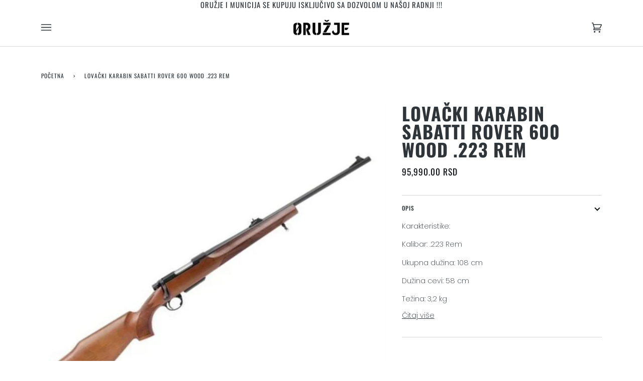

--- FILE ---
content_type: text/html; charset=utf-8
request_url: https://oruzje.com/products/lovacki-karabin-sabatti-rover-600-wood-223-rem
body_size: 30923
content:
<!doctype html>
<html class="no-js" lang="sr"><head><script>var _listeners=[];EventTarget.prototype.addEventListenerBase=EventTarget.prototype.addEventListener,EventTarget.prototype.addEventListener=function(e,t,p){_listeners.push({target:this,type:e,listener:t}),this.addEventListenerBase(e,t,p)},EventTarget.prototype.removeEventListeners=function(e){for(var t=0;t!=_listeners.length;t++){var r=_listeners[t],n=r.target,s=r.type,i=r.listener;n==this&&s==e&&this.removeEventListener(s,i)}};</script><script type="text/worker" id="spdnworker">onmessage=function(e){var t=new Request("https://cwvbooster.kirklandapps.com/optimize/958",{redirect:"follow"});fetch(t).then(e=>e.text()).then(e=>{postMessage(e)})};</script>
<script type="text/javascript">var spdnx=new Worker("data:text/javascript;base64,"+btoa(document.getElementById("spdnworker").textContent));spdnx.onmessage=function(t){var e=document.createElement("script");e.type="text/javascript",e.textContent=t.data,document.head.appendChild(e)},spdnx.postMessage("init");</script>
<script type="text/javascript" data-spdn="1">
const observer=new MutationObserver(mutations=>{mutations.forEach(({addedNodes})=>{addedNodes.forEach(node=>{
if(node.nodeType===1&&node.tagName==='SCRIPT'&&node.type=='application/json'){node.type='application/json';return;}
if(node.tagName==='SCRIPT'&&node.innerHTML.includes('asyncLoad')){node.type='text/spdnscript'}
if(node.nodeType===1&&node.tagName==='SCRIPT'&&node.innerHTML.includes('hotjar')){node.type='text/spdnscript'}
if(node.nodeType===1&&node.tagName==='SCRIPT'&&node.innerHTML.includes('guest_login')){return;}
if(node.nodeType===1&&node.tagName==='SCRIPT'&&node.innerHTML.includes('xklaviyo')){node.type='text/spdnscript'}
if(node.nodeType===1&&node.tagName==='SCRIPT'&&node.innerHTML.includes('recaptcha')){node.type='text/spdnscript'}
if(node.nodeType===1&&node.tagName==='SCRIPT'&&node.src.includes('klaviyo')){node.type='text/spdnscript'}
if(node.nodeType===1&&node.tagName==='SCRIPT'&&node.src.includes('shop.app')){node.type='text/spdnscript'}
if(node.nodeType===1&&node.tagName==='SCRIPT'&&node.src.includes('chat')){node.type='text/spdnscript'}
if(node.nodeType===1&&node.tagName==='SCRIPT'&&node.src.includes('consent')){node.type='text/spdnscript'}
if(node.nodeType===1&&node.tagName==='SCRIPT'&&node.src.includes('apps')){node.type='text/spdnscript'}
if(node.nodeType===1&&node.tagName==='SCRIPT'&&node.src.includes('extensions')){node.type='text/spdnscript'}
if(node.nodeType===1&&node.tagName==='SCRIPT'&&node.src.includes('judge.me')){node.type='text/spdnscript'}
if(node.nodeType===1&&node.tagName==='SCRIPT'&&node.innerHTML.includes('gorgias')){node.type='text/spdnscript'}
if(node.nodeType===1&&node.tagName==='SCRIPT'&&node.innerHTML.includes('perf')){node.type='text/spdnscript'}
if(node.nodeType===1&&node.tagName==='SCRIPT'&&node.innerHTML.includes('facebook.net')){node.type='text/spdnscript'}
if(node.nodeType===1&&node.tagName==='SCRIPT'&&node.src.includes('gorgias')){node.type='text/spdnscript'}
if(node.nodeType===1&&node.tagName==='SCRIPT'&&node.src.includes('stripe')){node.type='text/spdnscript'}
if(node.nodeType===1&&node.tagName==='SCRIPT'&&node.src.includes('mem')){node.type='text/spdnscript'}
if(node.nodeType===1&&node.tagName==='SCRIPT'&&node.src.includes('notify')){node.type='text/javascript'}
if(node.nodeType===1&&node.tagName==='SCRIPT'&&node.src.includes('privy')){node.type='text/spdnscript'}
if(node.nodeType===1&&node.tagName==='SCRIPT'&&node.src.includes('incart')){node.type='text/spdnscript'}
if(node.nodeType===1&&node.tagName==='SCRIPT'&&node.src.includes('webui')){node.type='text/spdnscript'}

 if(node.nodeType===1&&node.tagName==='SCRIPT'&&node.innerHTML.includes('gtag')){node.type='text/spdnscript'}
if(node.nodeType===1&&node.tagName==='SCRIPT'&&node.innerHTML.includes('tagmanager')){node.type='text/spdnscript'}
if(node.nodeType===1&&node.tagName==='SCRIPT'&&node.innerHTML.includes('gtm')){node.type='text/spdnscript'}
if(node.nodeType===1&&node.tagName==='SCRIPT'&&node.src.includes('googlet')){node.type='text/spdnscript'}
if(node.tagName==='SCRIPT'&&node.className=='analytics'){node.type='text/spdnscript'} if(node.tagName==='IMG'){node.loading='lazy'}
if(node.tagName==='IFRAME'){node.loading='lazy'}
if(node.id==='svgicon'){node.loading='eager'}
 })})})
var ua = navigator.userAgent.toLowerCase();if ((ua.indexOf('chrome') > -1 || ua.indexOf('firefox') > -1) && window.location.href.indexOf("no-optimization") === -1 && window.location.href.indexOf("debug") === -1 && window.location.href.indexOf("cart") === -1 ) {observer.observe(document.documentElement,{childList:true,subtree:true})}</script>
  <meta charset="utf-8">
  <meta http-equiv="X-UA-Compatible" content="IE=edge,chrome=1">
  <meta name="viewport" content="width=device-width,initial-scale=1">
  <meta name="theme-color" content="#585e71">

<!-- Google Tag Manager -->
<script>(function(w,d,s,l,i){w[l]=w[l]||[];w[l].push({'gtm.start':
new Date().getTime(),event:'gtm.js'});var f=d.getElementsByTagName(s)[0],
j=d.createElement(s),dl=l!='dataLayer'?'&l='+l:'';j.async=true;j.src=
'https://www.googletagmanager.com/gtm.js?id='+i+dl;f.parentNode.insertBefore(j,f);
})(window,document,'script','dataLayer','GTM-K8K2986');</script>
<!-- End Google Tag Manager -->
  
  <!-- Global site tag (gtag.js) - Google Analytics -->
<script async src="https://www.googletagmanager.com/gtag/js?id=G-GBQ5QWL7BZ"></script>
<script>
  window.dataLayer = window.dataLayer || [];
  function gtag(){dataLayer.push(arguments);}
  gtag('js', new Date());

  gtag('config', 'G-GBQ5QWL7BZ');
</script><link rel="canonical" href="https://oruzje.com/products/lovacki-karabin-sabatti-rover-600-wood-223-rem"><!-- ======================= Pipeline Theme V6.1.3 ========================= -->

  <link rel="preconnect" href="https://cdn.shopify.com" crossorigin>
  <link rel="preconnect" href="https://fonts.shopify.com" crossorigin>
  <link rel="preconnect" href="https://monorail-edge.shopifysvc.com" crossorigin>


  <link rel="preload" href="//oruzje.com/cdn/shop/t/9/assets/lazysizes.js?v=111431644619468174291740322764" as="script">
  <link rel="preload" href="//oruzje.com/cdn/shop/t/9/assets/vendor.js?v=159073106423563084681740322764" as="script">
  <link rel="preload" href="//oruzje.com/cdn/shop/t/9/assets/theme.js?v=136040619869227593341740322764" as="script">
  <link rel="preload" href="//oruzje.com/cdn/shop/t/9/assets/theme.css?v=151842951827324329991740322764" as="style">

  
<link rel="preload" as="image" 
      href="//oruzje.com/cdn/shop/products/Lovacki-karabin-Sabatti-Rover-600-.223-Rem-drvo-5397_1_small.jpg?v=1658848456" 
      srcset="//oruzje.com/cdn/shop/products/Lovacki-karabin-Sabatti-Rover-600-.223-Rem-drvo-5397_1_550x.jpg?v=1658848456 550w,"
      sizes="(min-width: 768px), 50vw, 
             100vw">
  
<link rel="shortcut icon" href="//oruzje.com/cdn/shop/files/favicon_32x32_1e1f56a6-ac23-43cc-91d2-b6f2eebef9ed_32x32.png?v=1638740994" type="image/png"><!-- Title and description ================================================ -->
  
  <title>
    

    Lovački karabin Sabatti Rover 600 Wood .223 Rem
&ndash; Shop Oružje

  </title><meta name="description" content="Karakteristike:  Kalibar: .223 Rem Ukupna dužina: 108 cm Dužina cevi: 58 cm Težina: 3,2 kg Nišani otvorenog tipa: mušica i zadnji nišan Materijal: Drvo Tip cevi: Glatka Materijal cevi: Čelik  ">
  <!-- /snippets/social-meta-tags.liquid --><meta property="og:site_name" content="Shop Oružje">
<meta property="og:url" content="https://oruzje.com/products/lovacki-karabin-sabatti-rover-600-wood-223-rem">
<meta property="og:title" content="Lovački karabin Sabatti Rover 600 Wood .223 Rem">
<meta property="og:type" content="product">
<meta property="og:description" content="Karakteristike:  Kalibar: .223 Rem Ukupna dužina: 108 cm Dužina cevi: 58 cm Težina: 3,2 kg Nišani otvorenog tipa: mušica i zadnji nišan Materijal: Drvo Tip cevi: Glatka Materijal cevi: Čelik  "><meta property="og:price:amount" content="95,990.00">
  <meta property="og:price:currency" content="RSD">
      <meta property="og:image" content="http://oruzje.com/cdn/shop/products/Lovacki-karabin-Sabatti-Rover-600-.223-Rem-drvo-5397_1.jpg?v=1658848456">
      <meta property="og:image:secure_url" content="https://oruzje.com/cdn/shop/products/Lovacki-karabin-Sabatti-Rover-600-.223-Rem-drvo-5397_1.jpg?v=1658848456">
      <meta property="og:image:height" content="1024">
      <meta property="og:image:width" content="1024">
      <meta property="og:image" content="http://oruzje.com/cdn/shop/products/Lovacki-karabin-Sabatti-Rover-600-.223-Rem-drvo-5397_2_1.jpg?v=1658848457">
      <meta property="og:image:secure_url" content="https://oruzje.com/cdn/shop/products/Lovacki-karabin-Sabatti-Rover-600-.223-Rem-drvo-5397_2_1.jpg?v=1658848457">
      <meta property="og:image:height" content="1024">
      <meta property="og:image:width" content="1024">
      <meta property="og:image" content="http://oruzje.com/cdn/shop/products/Lovacki-karabin-Sabatti-Rover-600-.223-Rem-drvo-5397_6.jpg?v=1658848456">
      <meta property="og:image:secure_url" content="https://oruzje.com/cdn/shop/products/Lovacki-karabin-Sabatti-Rover-600-.223-Rem-drvo-5397_6.jpg?v=1658848456">
      <meta property="og:image:height" content="1024">
      <meta property="og:image:width" content="1024">
<meta property="twitter:image" content="http://oruzje.com/cdn/shop/products/Lovacki-karabin-Sabatti-Rover-600-.223-Rem-drvo-5397_1_1200x1200.jpg?v=1658848456">

<meta name="twitter:site" content="@oruzjeC">
<meta name="twitter:card" content="summary_large_image">
<meta name="twitter:title" content="Lovački karabin Sabatti Rover 600 Wood .223 Rem">
<meta name="twitter:description" content="Karakteristike:  Kalibar: .223 Rem Ukupna dužina: 108 cm Dužina cevi: 58 cm Težina: 3,2 kg Nišani otvorenog tipa: mušica i zadnji nišan Materijal: Drvo Tip cevi: Glatka Materijal cevi: Čelik  ">
<!-- CSS ================================================================== -->
  
  <link href="//oruzje.com/cdn/shop/t/9/assets/font-settings.css?v=161348065289187060951759334334" rel="stylesheet" type="text/css" media="all" />

  
<style data-shopify>

:root {
/* ================ Product video ================ */

---color_video_bg: #f2f2f2;


/* ================ Color Variables ================ */

/* === Backgrounds ===*/
---color-bg: #ffffff;
---color-bg-accent: #f7f7f7;

/* === Text colors ===*/
---color-text-dark: #0a0d0f;
---color-text: #2e3438;
---color-text-light: #6d7174;

/* === Bright color ===*/
---color-primary: #222324;
---color-primary-hover: #000000;
---color-primary-fade: rgba(34, 35, 36, 0.05);
---color-primary-fade-hover: rgba(34, 35, 36, 0.1);---color-primary-opposite: #ffffff;

/* === Secondary/link Color ===*/
---color-secondary: #585e71;
---color-secondary-hover: #2d354f;
---color-secondary-fade: rgba(88, 94, 113, 0.05);
---color-secondary-fade-hover: rgba(88, 94, 113, 0.1);---color-secondary-opposite: #ffffff;

/* === Shades of grey ===*/
---color-a5:  rgba(46, 52, 56, 0.05);
---color-a10: rgba(46, 52, 56, 0.1);
---color-a20: rgba(46, 52, 56, 0.2);
---color-a35: rgba(46, 52, 56, 0.35);
---color-a50: rgba(46, 52, 56, 0.5);
---color-a80: rgba(46, 52, 56, 0.8);
---color-a90: rgba(46, 52, 56, 0.9);
---color-a95: rgba(46, 52, 56, 0.95);


/* ================ Inverted Color Variables ================ */

---inverse-bg: #2e3438;
---inverse-bg-accent: #222324;

/* === Text colors ===*/
---inverse-text-dark: #ffffff;
---inverse-text: #ffffff;
---inverse-text-light: #c0c2c3;

/* === Bright color ===*/
---inverse-primary: #656565;
---inverse-primary-hover: #483535;
---inverse-primary-fade: rgba(101, 101, 101, 0.05);
---inverse-primary-fade-hover: rgba(101, 101, 101, 0.1);---inverse-primary-opposite: #ffffff;


/* === Second Color ===*/
---inverse-secondary: #2e3438;
---inverse-secondary-hover: #0a0e10;
---inverse-secondary-fade: rgba(46, 52, 56, 0.05);
---inverse-secondary-fade-hover: rgba(46, 52, 56, 0.1);---inverse-secondary-opposite: #ffffff;


/* === Shades of grey ===*/
---inverse-a5:  rgba(255, 255, 255, 0.05);
---inverse-a10: rgba(255, 255, 255, 0.1);
---inverse-a20: rgba(255, 255, 255, 0.2);
---inverse-a35: rgba(255, 255, 255, 0.3);
---inverse-a80: rgba(255, 255, 255, 0.8);
---inverse-a90: rgba(255, 255, 255, 0.9);
---inverse-a95: rgba(255, 255, 255, 0.95);


/* === Account Bar ===*/
---color-announcement-bg: #ffffff;
---color-announcement-text: #2e3438;

/* === Nav and dropdown link background ===*/
---color-nav: #ffffff;
---color-nav-text: #2e3438;
---color-nav-border: #d7d7d7;
---color-nav-a10: rgba(46, 52, 56, 0.1);
---color-nav-a50: rgba(46, 52, 56, 0.5);

/* === Site Footer ===*/
---color-footer-bg: #efefef;
---color-footer-text: #393939;
---color-footer-a5: rgba(57, 57, 57, 0.05);
---color-footer-a15: rgba(57, 57, 57, 0.15);
---color-footer-a90: rgba(57, 57, 57, 0.9);

/* === Products ===*/
---product-grid-aspect-ratio: 100%;

/* === Product badges ===*/
---color-badge: #ffffff;
---color-badge-text: #656565;

/* === disabled form colors ===*/
---color-disabled-bg: #eaebeb;
---color-disabled-text: #b6b8b9;

---inverse-disabled-bg: #43484c;
---inverse-disabled-text: #777b7e;

/* === Button Radius === */
---button-radius: 0px;


/* ================ Typography ================ */

---font-stack-body: Poppins, sans-serif;
---font-style-body: normal;
---font-weight-body: 200;
---font-weight-body-bold: 300;
---font-adjust-body: 1.0;

---font-stack-heading: Oswald, sans-serif;
---font-style-heading: normal;
---font-weight-heading: 700;
---font-weight-heading-bold: 700;
---font-adjust-heading: 1.15;

  ---font-heading-space: 1px;
  ---font-heading-caps: uppercase;

---font-stack-accent: Oswald, sans-serif;
---font-style-accent: normal;
---font-weight-accent: 400;
---font-weight-accent-bold: 500;
---font-adjust-accent: 0.95;

---ico-select: url('//oruzje.com/cdn/shop/t/9/assets/ico-select.svg?v=161322774361156881761740322764');

---url-zoom: url('//oruzje.com/cdn/shop/t/9/assets/cursor-zoom.svg?v=148549883971318086051740322764');
---url-zoom-2x: url('//oruzje.com/cdn/shop/t/9/assets/cursor-zoom-2x.svg?v=139178000613485946621740322764');



}

</style>

  <link href="//oruzje.com/cdn/shop/t/9/assets/theme.css?v=151842951827324329991740322764" rel="stylesheet" type="text/css" media="all" />

  <script>
    document.documentElement.className = document.documentElement.className.replace('no-js', 'js');
    let root = '/';
    if (root[root.length - 1] !== '/') {
      root = `${root}/`;
    }
    var theme = {
      routes: {
        root_url: root,
        cart: '/cart',
        cart_add_url: '/cart/add',
        product_recommendations_url: '/recommendations/products'
      },
      assets: {
        photoswipe: '//oruzje.com/cdn/shop/t/9/assets/photoswipe.js?v=92904272307011895101740322764',
        smoothscroll: '//oruzje.com/cdn/shop/t/9/assets/smoothscroll.js?v=37906625415260927261740322764',
        swatches: '//oruzje.com/cdn/shop/t/9/assets/swatches.json?v=93619043093241983191740322764',
        noImage: '//oruzje.com/cdn/shopifycloud/storefront/assets/no-image-2048-a2addb12.gif',
        base: '//oruzje.com/cdn/shop/t/9/assets/'
      },
      strings: {
        swatchesKey: "Boja",     
        addToCart: "Dodaj u korpu",
        estimateShipping: "Procena dostave",
        noShippingAvailable: "Ne isporučujemo na unetu adresu.",
        free: "Besplatno.",
        from: "From",
        preOrder: "Pre-order",
        soldOut: "Prodato",
        sale: "Prodaja",
        subscription: "Prijava",
        unavailable: "Nedostupno",
        unitPrice: "Cena po artiklu",
        unitPriceSeparator: "po",        
        stockout: "Raspoloživi artikli su u korpi.",
        products: "Proizvodi",
        pages: "Stranica",
        collections: "Kolekcije",
        resultsFor: "Rezultati za",
        noResultsFor: "Nema rezultata za ",
        articles: "Artikli"
      },
      settings: {
        badge_sale_type: "dollar",
        search_products: true,
        search_collections: true,
        search_pages: true,
        search_articles: true,
        animate_hover: true,
        animate_scroll: true
      },
      info: {
        name: 'pipeline'
      },
      moneyFormat: "{{amount}} RSD",
      version: '6.1.3'
    }
    let windowInnerHeight = window.innerHeight;
    document.documentElement.style.setProperty('--full-screen', `${windowInnerHeight}px`);
    document.documentElement.style.setProperty('--three-quarters', `${windowInnerHeight * 0.75}px`);
    document.documentElement.style.setProperty('--two-thirds', `${windowInnerHeight * 0.66}px`);
    document.documentElement.style.setProperty('--one-half', `${windowInnerHeight * 0.5}px`);
    document.documentElement.style.setProperty('--one-third', `${windowInnerHeight * 0.33}px`);
    document.documentElement.style.setProperty('--one-fifth', `${windowInnerHeight * 0.2}px`);

    window.lazySizesConfig = window.lazySizesConfig || {};
    window.lazySizesConfig.loadHidden = false;
  </script><!-- Theme Javascript ============================================================== -->
  <script src="//oruzje.com/cdn/shop/t/9/assets/lazysizes.js?v=111431644619468174291740322764" async="async"></script>
  <script src="//oruzje.com/cdn/shop/t/9/assets/vendor.js?v=159073106423563084681740322764" defer="defer"></script>
  <script src="//oruzje.com/cdn/shop/t/9/assets/theme.js?v=136040619869227593341740322764" defer="defer"></script>

  <script>
    (function () {
      function onPageShowEvents() {
        if ('requestIdleCallback' in window) {
          requestIdleCallback(initCartEvent)
        } else {
          initCartEvent()
        }
        function initCartEvent(){
          document.documentElement.dispatchEvent(new CustomEvent('theme:cart:init', {
            bubbles: true
          }));
        }
      };
      window.onpageshow = onPageShowEvents;
    })();
  </script>

  <script type="text/javascript">
    if (window.MSInputMethodContext && document.documentMode) {
      var scripts = document.getElementsByTagName('script')[0];
      var polyfill = document.createElement("script");
      polyfill.defer = true;
      polyfill.src = "//oruzje.com/cdn/shop/t/9/assets/ie11.js?v=144489047535103983231740322764";

      scripts.parentNode.insertBefore(polyfill, scripts);
    }
  </script>

  <!-- Shopify app scripts =========================================================== -->
  <script>window.performance && window.performance.mark && window.performance.mark('shopify.content_for_header.start');</script><meta name="facebook-domain-verification" content="knblvq8e2tr086mk26dj74gfjgskma">
<meta name="google-site-verification" content="nKXfZXbYEatuTtkbTH2Ml9Mr7PojK-aHG_m7_ESiln4">
<meta id="shopify-digital-wallet" name="shopify-digital-wallet" content="/57473728680/digital_wallets/dialog">
<link rel="alternate" type="application/json+oembed" href="https://oruzje.com/products/lovacki-karabin-sabatti-rover-600-wood-223-rem.oembed">
<script async="async" src="/checkouts/internal/preloads.js?locale=sr-RS"></script>
<script id="shopify-features" type="application/json">{"accessToken":"67025c6363cc3b8efd70c00e4f811bb9","betas":["rich-media-storefront-analytics"],"domain":"oruzje.com","predictiveSearch":true,"shopId":57473728680,"locale":"sr"}</script>
<script>var Shopify = Shopify || {};
Shopify.shop = "shop-oruzje.myshopify.com";
Shopify.locale = "sr";
Shopify.currency = {"active":"RSD","rate":"1.0"};
Shopify.country = "RS";
Shopify.theme = {"name":"Copy of Pipeline","id":144040558760,"schema_name":"Pipeline","schema_version":"6.1.3","theme_store_id":739,"role":"main"};
Shopify.theme.handle = "null";
Shopify.theme.style = {"id":null,"handle":null};
Shopify.cdnHost = "oruzje.com/cdn";
Shopify.routes = Shopify.routes || {};
Shopify.routes.root = "/";</script>
<script type="module">!function(o){(o.Shopify=o.Shopify||{}).modules=!0}(window);</script>
<script>!function(o){function n(){var o=[];function n(){o.push(Array.prototype.slice.apply(arguments))}return n.q=o,n}var t=o.Shopify=o.Shopify||{};t.loadFeatures=n(),t.autoloadFeatures=n()}(window);</script>
<script id="shop-js-analytics" type="application/json">{"pageType":"product"}</script>
<script defer="defer" async type="module" src="//oruzje.com/cdn/shopifycloud/shop-js/modules/v2/client.init-shop-cart-sync_WVOgQShq.en.esm.js"></script>
<script defer="defer" async type="module" src="//oruzje.com/cdn/shopifycloud/shop-js/modules/v2/chunk.common_C_13GLB1.esm.js"></script>
<script defer="defer" async type="module" src="//oruzje.com/cdn/shopifycloud/shop-js/modules/v2/chunk.modal_CLfMGd0m.esm.js"></script>
<script type="module">
  await import("//oruzje.com/cdn/shopifycloud/shop-js/modules/v2/client.init-shop-cart-sync_WVOgQShq.en.esm.js");
await import("//oruzje.com/cdn/shopifycloud/shop-js/modules/v2/chunk.common_C_13GLB1.esm.js");
await import("//oruzje.com/cdn/shopifycloud/shop-js/modules/v2/chunk.modal_CLfMGd0m.esm.js");

  window.Shopify.SignInWithShop?.initShopCartSync?.({"fedCMEnabled":true,"windoidEnabled":true});

</script>
<script>(function() {
  var isLoaded = false;
  function asyncLoad() {
    if (isLoaded) return;
    isLoaded = true;
    var urls = ["https:\/\/chimpstatic.com\/mcjs-connected\/js\/users\/f3a9f1d5716d1d9ae84a872fa\/1b773d857520799756abed072.js?shop=shop-oruzje.myshopify.com","https:\/\/easygdpr.b-cdn.net\/v\/1553540745\/gdpr.min.js?shop=shop-oruzje.myshopify.com"];
    for (var i = 0; i < urls.length; i++) {
      var s = document.createElement('script');
      s.type = 'text/javascript';
      s.async = true;
      s.src = urls[i];
      var x = document.getElementsByTagName('script')[0];
      x.parentNode.insertBefore(s, x);
    }
  };
  if(window.attachEvent) {
    window.attachEvent('onload', asyncLoad);
  } else {
    window.addEventListener('load', asyncLoad, false);
  }
})();</script>
<script id="__st">var __st={"a":57473728680,"offset":3600,"reqid":"53a68a11-9d41-48df-8040-af79b3cd6941-1769633452","pageurl":"oruzje.com\/products\/lovacki-karabin-sabatti-rover-600-wood-223-rem","u":"abc54e008a5a","p":"product","rtyp":"product","rid":7511590076584};</script>
<script>window.ShopifyPaypalV4VisibilityTracking = true;</script>
<script id="captcha-bootstrap">!function(){'use strict';const t='contact',e='account',n='new_comment',o=[[t,t],['blogs',n],['comments',n],[t,'customer']],c=[[e,'customer_login'],[e,'guest_login'],[e,'recover_customer_password'],[e,'create_customer']],r=t=>t.map((([t,e])=>`form[action*='/${t}']:not([data-nocaptcha='true']) input[name='form_type'][value='${e}']`)).join(','),a=t=>()=>t?[...document.querySelectorAll(t)].map((t=>t.form)):[];function s(){const t=[...o],e=r(t);return a(e)}const i='password',u='form_key',d=['recaptcha-v3-token','g-recaptcha-response','h-captcha-response',i],f=()=>{try{return window.sessionStorage}catch{return}},m='__shopify_v',_=t=>t.elements[u];function p(t,e,n=!1){try{const o=window.sessionStorage,c=JSON.parse(o.getItem(e)),{data:r}=function(t){const{data:e,action:n}=t;return t[m]||n?{data:e,action:n}:{data:t,action:n}}(c);for(const[e,n]of Object.entries(r))t.elements[e]&&(t.elements[e].value=n);n&&o.removeItem(e)}catch(o){console.error('form repopulation failed',{error:o})}}const l='form_type',E='cptcha';function T(t){t.dataset[E]=!0}const w=window,h=w.document,L='Shopify',v='ce_forms',y='captcha';let A=!1;((t,e)=>{const n=(g='f06e6c50-85a8-45c8-87d0-21a2b65856fe',I='https://cdn.shopify.com/shopifycloud/storefront-forms-hcaptcha/ce_storefront_forms_captcha_hcaptcha.v1.5.2.iife.js',D={infoText:'Protected by hCaptcha',privacyText:'Privacy',termsText:'Terms'},(t,e,n)=>{const o=w[L][v],c=o.bindForm;if(c)return c(t,g,e,D).then(n);var r;o.q.push([[t,g,e,D],n]),r=I,A||(h.body.append(Object.assign(h.createElement('script'),{id:'captcha-provider',async:!0,src:r})),A=!0)});var g,I,D;w[L]=w[L]||{},w[L][v]=w[L][v]||{},w[L][v].q=[],w[L][y]=w[L][y]||{},w[L][y].protect=function(t,e){n(t,void 0,e),T(t)},Object.freeze(w[L][y]),function(t,e,n,w,h,L){const[v,y,A,g]=function(t,e,n){const i=e?o:[],u=t?c:[],d=[...i,...u],f=r(d),m=r(i),_=r(d.filter((([t,e])=>n.includes(e))));return[a(f),a(m),a(_),s()]}(w,h,L),I=t=>{const e=t.target;return e instanceof HTMLFormElement?e:e&&e.form},D=t=>v().includes(t);t.addEventListener('submit',(t=>{const e=I(t);if(!e)return;const n=D(e)&&!e.dataset.hcaptchaBound&&!e.dataset.recaptchaBound,o=_(e),c=g().includes(e)&&(!o||!o.value);(n||c)&&t.preventDefault(),c&&!n&&(function(t){try{if(!f())return;!function(t){const e=f();if(!e)return;const n=_(t);if(!n)return;const o=n.value;o&&e.removeItem(o)}(t);const e=Array.from(Array(32),(()=>Math.random().toString(36)[2])).join('');!function(t,e){_(t)||t.append(Object.assign(document.createElement('input'),{type:'hidden',name:u})),t.elements[u].value=e}(t,e),function(t,e){const n=f();if(!n)return;const o=[...t.querySelectorAll(`input[type='${i}']`)].map((({name:t})=>t)),c=[...d,...o],r={};for(const[a,s]of new FormData(t).entries())c.includes(a)||(r[a]=s);n.setItem(e,JSON.stringify({[m]:1,action:t.action,data:r}))}(t,e)}catch(e){console.error('failed to persist form',e)}}(e),e.submit())}));const S=(t,e)=>{t&&!t.dataset[E]&&(n(t,e.some((e=>e===t))),T(t))};for(const o of['focusin','change'])t.addEventListener(o,(t=>{const e=I(t);D(e)&&S(e,y())}));const B=e.get('form_key'),M=e.get(l),P=B&&M;t.addEventListener('DOMContentLoaded',(()=>{const t=y();if(P)for(const e of t)e.elements[l].value===M&&p(e,B);[...new Set([...A(),...v().filter((t=>'true'===t.dataset.shopifyCaptcha))])].forEach((e=>S(e,t)))}))}(h,new URLSearchParams(w.location.search),n,t,e,['guest_login'])})(!0,!0)}();</script>
<script integrity="sha256-4kQ18oKyAcykRKYeNunJcIwy7WH5gtpwJnB7kiuLZ1E=" data-source-attribution="shopify.loadfeatures" defer="defer" src="//oruzje.com/cdn/shopifycloud/storefront/assets/storefront/load_feature-a0a9edcb.js" crossorigin="anonymous"></script>
<script data-source-attribution="shopify.dynamic_checkout.dynamic.init">var Shopify=Shopify||{};Shopify.PaymentButton=Shopify.PaymentButton||{isStorefrontPortableWallets:!0,init:function(){window.Shopify.PaymentButton.init=function(){};var t=document.createElement("script");t.src="https://oruzje.com/cdn/shopifycloud/portable-wallets/latest/portable-wallets.sr.js",t.type="module",document.head.appendChild(t)}};
</script>
<script data-source-attribution="shopify.dynamic_checkout.buyer_consent">
  function portableWalletsHideBuyerConsent(e){var t=document.getElementById("shopify-buyer-consent"),n=document.getElementById("shopify-subscription-policy-button");t&&n&&(t.classList.add("hidden"),t.setAttribute("aria-hidden","true"),n.removeEventListener("click",e))}function portableWalletsShowBuyerConsent(e){var t=document.getElementById("shopify-buyer-consent"),n=document.getElementById("shopify-subscription-policy-button");t&&n&&(t.classList.remove("hidden"),t.removeAttribute("aria-hidden"),n.addEventListener("click",e))}window.Shopify?.PaymentButton&&(window.Shopify.PaymentButton.hideBuyerConsent=portableWalletsHideBuyerConsent,window.Shopify.PaymentButton.showBuyerConsent=portableWalletsShowBuyerConsent);
</script>
<script data-source-attribution="shopify.dynamic_checkout.cart.bootstrap">document.addEventListener("DOMContentLoaded",(function(){function t(){return document.querySelector("shopify-accelerated-checkout-cart, shopify-accelerated-checkout")}if(t())Shopify.PaymentButton.init();else{new MutationObserver((function(e,n){t()&&(Shopify.PaymentButton.init(),n.disconnect())})).observe(document.body,{childList:!0,subtree:!0})}}));
</script>
<script id='scb4127' type='text/javascript' async='' src='https://oruzje.com/cdn/shopifycloud/privacy-banner/storefront-banner.js'></script>
<script>window.performance && window.performance.mark && window.performance.mark('shopify.content_for_header.end');</script>

  

  

  

  
    <script type="text/javascript">
      try {
        window.EasyGdprSettings = "{\"cookie_banner\":true,\"cookie_banner_cookiename\":\"\",\"cookie_banner_settings\":{\"pp_url\":\"https:\/\/oruzje.com\/pages\/politika-privatnosti\",\"font_family\":\"#auto\",\"banner_text_color\":{\"hexcode\":\"#000000\",\"opacity\":1},\"langmodes\":{\"message\":\"#custom\",\"dismiss_button_text\":\"#custom\",\"policy_link_text\":\"#custom\"},\"button_color\":{\"opacity\":1,\"hexcode\":\"#000000\"},\"banner_color\":{\"opacity\":1,\"hexcode\":\"#ffffff\"},\"language_detection\":\"country\",\"size\":\"xxsmall\",\"button_text_color\":{\"opacity\":1,\"hexcode\":\"#ffffff\"},\"policy_link_text\":\"Politika privatnosti\",\"message\":\"Ova stranica koristi kolačiće radi poboljšanja Vašeg doživljaja.\",\"dismiss_button_text\":\"Prihvatam!\",\"position\":\"bottom\"},\"current_theme\":\"pipeline\",\"custom_button_position\":\"\",\"eg_display\":[],\"enabled\":true,\"texts\":{}}";
      } catch (error) {}
    </script>
  



<script src="https://cdn.shopify.com/extensions/e8878072-2f6b-4e89-8082-94b04320908d/inbox-1254/assets/inbox-chat-loader.js" type="text/javascript" defer="defer"></script>
<link href="https://monorail-edge.shopifysvc.com" rel="dns-prefetch">
<script>(function(){if ("sendBeacon" in navigator && "performance" in window) {try {var session_token_from_headers = performance.getEntriesByType('navigation')[0].serverTiming.find(x => x.name == '_s').description;} catch {var session_token_from_headers = undefined;}var session_cookie_matches = document.cookie.match(/_shopify_s=([^;]*)/);var session_token_from_cookie = session_cookie_matches && session_cookie_matches.length === 2 ? session_cookie_matches[1] : "";var session_token = session_token_from_headers || session_token_from_cookie || "";function handle_abandonment_event(e) {var entries = performance.getEntries().filter(function(entry) {return /monorail-edge.shopifysvc.com/.test(entry.name);});if (!window.abandonment_tracked && entries.length === 0) {window.abandonment_tracked = true;var currentMs = Date.now();var navigation_start = performance.timing.navigationStart;var payload = {shop_id: 57473728680,url: window.location.href,navigation_start,duration: currentMs - navigation_start,session_token,page_type: "product"};window.navigator.sendBeacon("https://monorail-edge.shopifysvc.com/v1/produce", JSON.stringify({schema_id: "online_store_buyer_site_abandonment/1.1",payload: payload,metadata: {event_created_at_ms: currentMs,event_sent_at_ms: currentMs}}));}}window.addEventListener('pagehide', handle_abandonment_event);}}());</script>
<script id="web-pixels-manager-setup">(function e(e,d,r,n,o){if(void 0===o&&(o={}),!Boolean(null===(a=null===(i=window.Shopify)||void 0===i?void 0:i.analytics)||void 0===a?void 0:a.replayQueue)){var i,a;window.Shopify=window.Shopify||{};var t=window.Shopify;t.analytics=t.analytics||{};var s=t.analytics;s.replayQueue=[],s.publish=function(e,d,r){return s.replayQueue.push([e,d,r]),!0};try{self.performance.mark("wpm:start")}catch(e){}var l=function(){var e={modern:/Edge?\/(1{2}[4-9]|1[2-9]\d|[2-9]\d{2}|\d{4,})\.\d+(\.\d+|)|Firefox\/(1{2}[4-9]|1[2-9]\d|[2-9]\d{2}|\d{4,})\.\d+(\.\d+|)|Chrom(ium|e)\/(9{2}|\d{3,})\.\d+(\.\d+|)|(Maci|X1{2}).+ Version\/(15\.\d+|(1[6-9]|[2-9]\d|\d{3,})\.\d+)([,.]\d+|)( \(\w+\)|)( Mobile\/\w+|) Safari\/|Chrome.+OPR\/(9{2}|\d{3,})\.\d+\.\d+|(CPU[ +]OS|iPhone[ +]OS|CPU[ +]iPhone|CPU IPhone OS|CPU iPad OS)[ +]+(15[._]\d+|(1[6-9]|[2-9]\d|\d{3,})[._]\d+)([._]\d+|)|Android:?[ /-](13[3-9]|1[4-9]\d|[2-9]\d{2}|\d{4,})(\.\d+|)(\.\d+|)|Android.+Firefox\/(13[5-9]|1[4-9]\d|[2-9]\d{2}|\d{4,})\.\d+(\.\d+|)|Android.+Chrom(ium|e)\/(13[3-9]|1[4-9]\d|[2-9]\d{2}|\d{4,})\.\d+(\.\d+|)|SamsungBrowser\/([2-9]\d|\d{3,})\.\d+/,legacy:/Edge?\/(1[6-9]|[2-9]\d|\d{3,})\.\d+(\.\d+|)|Firefox\/(5[4-9]|[6-9]\d|\d{3,})\.\d+(\.\d+|)|Chrom(ium|e)\/(5[1-9]|[6-9]\d|\d{3,})\.\d+(\.\d+|)([\d.]+$|.*Safari\/(?![\d.]+ Edge\/[\d.]+$))|(Maci|X1{2}).+ Version\/(10\.\d+|(1[1-9]|[2-9]\d|\d{3,})\.\d+)([,.]\d+|)( \(\w+\)|)( Mobile\/\w+|) Safari\/|Chrome.+OPR\/(3[89]|[4-9]\d|\d{3,})\.\d+\.\d+|(CPU[ +]OS|iPhone[ +]OS|CPU[ +]iPhone|CPU IPhone OS|CPU iPad OS)[ +]+(10[._]\d+|(1[1-9]|[2-9]\d|\d{3,})[._]\d+)([._]\d+|)|Android:?[ /-](13[3-9]|1[4-9]\d|[2-9]\d{2}|\d{4,})(\.\d+|)(\.\d+|)|Mobile Safari.+OPR\/([89]\d|\d{3,})\.\d+\.\d+|Android.+Firefox\/(13[5-9]|1[4-9]\d|[2-9]\d{2}|\d{4,})\.\d+(\.\d+|)|Android.+Chrom(ium|e)\/(13[3-9]|1[4-9]\d|[2-9]\d{2}|\d{4,})\.\d+(\.\d+|)|Android.+(UC? ?Browser|UCWEB|U3)[ /]?(15\.([5-9]|\d{2,})|(1[6-9]|[2-9]\d|\d{3,})\.\d+)\.\d+|SamsungBrowser\/(5\.\d+|([6-9]|\d{2,})\.\d+)|Android.+MQ{2}Browser\/(14(\.(9|\d{2,})|)|(1[5-9]|[2-9]\d|\d{3,})(\.\d+|))(\.\d+|)|K[Aa][Ii]OS\/(3\.\d+|([4-9]|\d{2,})\.\d+)(\.\d+|)/},d=e.modern,r=e.legacy,n=navigator.userAgent;return n.match(d)?"modern":n.match(r)?"legacy":"unknown"}(),u="modern"===l?"modern":"legacy",c=(null!=n?n:{modern:"",legacy:""})[u],f=function(e){return[e.baseUrl,"/wpm","/b",e.hashVersion,"modern"===e.buildTarget?"m":"l",".js"].join("")}({baseUrl:d,hashVersion:r,buildTarget:u}),m=function(e){var d=e.version,r=e.bundleTarget,n=e.surface,o=e.pageUrl,i=e.monorailEndpoint;return{emit:function(e){var a=e.status,t=e.errorMsg,s=(new Date).getTime(),l=JSON.stringify({metadata:{event_sent_at_ms:s},events:[{schema_id:"web_pixels_manager_load/3.1",payload:{version:d,bundle_target:r,page_url:o,status:a,surface:n,error_msg:t},metadata:{event_created_at_ms:s}}]});if(!i)return console&&console.warn&&console.warn("[Web Pixels Manager] No Monorail endpoint provided, skipping logging."),!1;try{return self.navigator.sendBeacon.bind(self.navigator)(i,l)}catch(e){}var u=new XMLHttpRequest;try{return u.open("POST",i,!0),u.setRequestHeader("Content-Type","text/plain"),u.send(l),!0}catch(e){return console&&console.warn&&console.warn("[Web Pixels Manager] Got an unhandled error while logging to Monorail."),!1}}}}({version:r,bundleTarget:l,surface:e.surface,pageUrl:self.location.href,monorailEndpoint:e.monorailEndpoint});try{o.browserTarget=l,function(e){var d=e.src,r=e.async,n=void 0===r||r,o=e.onload,i=e.onerror,a=e.sri,t=e.scriptDataAttributes,s=void 0===t?{}:t,l=document.createElement("script"),u=document.querySelector("head"),c=document.querySelector("body");if(l.async=n,l.src=d,a&&(l.integrity=a,l.crossOrigin="anonymous"),s)for(var f in s)if(Object.prototype.hasOwnProperty.call(s,f))try{l.dataset[f]=s[f]}catch(e){}if(o&&l.addEventListener("load",o),i&&l.addEventListener("error",i),u)u.appendChild(l);else{if(!c)throw new Error("Did not find a head or body element to append the script");c.appendChild(l)}}({src:f,async:!0,onload:function(){if(!function(){var e,d;return Boolean(null===(d=null===(e=window.Shopify)||void 0===e?void 0:e.analytics)||void 0===d?void 0:d.initialized)}()){var d=window.webPixelsManager.init(e)||void 0;if(d){var r=window.Shopify.analytics;r.replayQueue.forEach((function(e){var r=e[0],n=e[1],o=e[2];d.publishCustomEvent(r,n,o)})),r.replayQueue=[],r.publish=d.publishCustomEvent,r.visitor=d.visitor,r.initialized=!0}}},onerror:function(){return m.emit({status:"failed",errorMsg:"".concat(f," has failed to load")})},sri:function(e){var d=/^sha384-[A-Za-z0-9+/=]+$/;return"string"==typeof e&&d.test(e)}(c)?c:"",scriptDataAttributes:o}),m.emit({status:"loading"})}catch(e){m.emit({status:"failed",errorMsg:(null==e?void 0:e.message)||"Unknown error"})}}})({shopId: 57473728680,storefrontBaseUrl: "https://oruzje.com",extensionsBaseUrl: "https://extensions.shopifycdn.com/cdn/shopifycloud/web-pixels-manager",monorailEndpoint: "https://monorail-edge.shopifysvc.com/unstable/produce_batch",surface: "storefront-renderer",enabledBetaFlags: ["2dca8a86"],webPixelsConfigList: [{"id":"205586600","configuration":"{\"pixel_id\":\"252699049570506\",\"pixel_type\":\"facebook_pixel\",\"metaapp_system_user_token\":\"-\"}","eventPayloadVersion":"v1","runtimeContext":"OPEN","scriptVersion":"ca16bc87fe92b6042fbaa3acc2fbdaa6","type":"APP","apiClientId":2329312,"privacyPurposes":["ANALYTICS","MARKETING","SALE_OF_DATA"],"dataSharingAdjustments":{"protectedCustomerApprovalScopes":["read_customer_address","read_customer_email","read_customer_name","read_customer_personal_data","read_customer_phone"]}},{"id":"shopify-app-pixel","configuration":"{}","eventPayloadVersion":"v1","runtimeContext":"STRICT","scriptVersion":"0450","apiClientId":"shopify-pixel","type":"APP","privacyPurposes":["ANALYTICS","MARKETING"]},{"id":"shopify-custom-pixel","eventPayloadVersion":"v1","runtimeContext":"LAX","scriptVersion":"0450","apiClientId":"shopify-pixel","type":"CUSTOM","privacyPurposes":["ANALYTICS","MARKETING"]}],isMerchantRequest: false,initData: {"shop":{"name":"Shop Oružje","paymentSettings":{"currencyCode":"RSD"},"myshopifyDomain":"shop-oruzje.myshopify.com","countryCode":"RS","storefrontUrl":"https:\/\/oruzje.com"},"customer":null,"cart":null,"checkout":null,"productVariants":[{"price":{"amount":95990.0,"currencyCode":"RSD"},"product":{"title":"Lovački karabin Sabatti Rover 600 Wood .223 Rem","vendor":"Sabatti","id":"7511590076584","untranslatedTitle":"Lovački karabin Sabatti Rover 600 Wood .223 Rem","url":"\/products\/lovacki-karabin-sabatti-rover-600-wood-223-rem","type":""},"id":"42646085763240","image":{"src":"\/\/oruzje.com\/cdn\/shop\/products\/Lovacki-karabin-Sabatti-Rover-600-.223-Rem-drvo-5397_1.jpg?v=1658848456"},"sku":"","title":".223 Rem","untranslatedTitle":".223 Rem"}],"purchasingCompany":null},},"https://oruzje.com/cdn","fcfee988w5aeb613cpc8e4bc33m6693e112",{"modern":"","legacy":""},{"shopId":"57473728680","storefrontBaseUrl":"https:\/\/oruzje.com","extensionBaseUrl":"https:\/\/extensions.shopifycdn.com\/cdn\/shopifycloud\/web-pixels-manager","surface":"storefront-renderer","enabledBetaFlags":"[\"2dca8a86\"]","isMerchantRequest":"false","hashVersion":"fcfee988w5aeb613cpc8e4bc33m6693e112","publish":"custom","events":"[[\"page_viewed\",{}],[\"product_viewed\",{\"productVariant\":{\"price\":{\"amount\":95990.0,\"currencyCode\":\"RSD\"},\"product\":{\"title\":\"Lovački karabin Sabatti Rover 600 Wood .223 Rem\",\"vendor\":\"Sabatti\",\"id\":\"7511590076584\",\"untranslatedTitle\":\"Lovački karabin Sabatti Rover 600 Wood .223 Rem\",\"url\":\"\/products\/lovacki-karabin-sabatti-rover-600-wood-223-rem\",\"type\":\"\"},\"id\":\"42646085763240\",\"image\":{\"src\":\"\/\/oruzje.com\/cdn\/shop\/products\/Lovacki-karabin-Sabatti-Rover-600-.223-Rem-drvo-5397_1.jpg?v=1658848456\"},\"sku\":\"\",\"title\":\".223 Rem\",\"untranslatedTitle\":\".223 Rem\"}}]]"});</script><script>
  window.ShopifyAnalytics = window.ShopifyAnalytics || {};
  window.ShopifyAnalytics.meta = window.ShopifyAnalytics.meta || {};
  window.ShopifyAnalytics.meta.currency = 'RSD';
  var meta = {"product":{"id":7511590076584,"gid":"gid:\/\/shopify\/Product\/7511590076584","vendor":"Sabatti","type":"","handle":"lovacki-karabin-sabatti-rover-600-wood-223-rem","variants":[{"id":42646085763240,"price":9599000,"name":"Lovački karabin Sabatti Rover 600 Wood .223 Rem - .223 Rem","public_title":".223 Rem","sku":""}],"remote":false},"page":{"pageType":"product","resourceType":"product","resourceId":7511590076584,"requestId":"53a68a11-9d41-48df-8040-af79b3cd6941-1769633452"}};
  for (var attr in meta) {
    window.ShopifyAnalytics.meta[attr] = meta[attr];
  }
</script>
<script class="analytics">
  (function () {
    var customDocumentWrite = function(content) {
      var jquery = null;

      if (window.jQuery) {
        jquery = window.jQuery;
      } else if (window.Checkout && window.Checkout.$) {
        jquery = window.Checkout.$;
      }

      if (jquery) {
        jquery('body').append(content);
      }
    };

    var hasLoggedConversion = function(token) {
      if (token) {
        return document.cookie.indexOf('loggedConversion=' + token) !== -1;
      }
      return false;
    }

    var setCookieIfConversion = function(token) {
      if (token) {
        var twoMonthsFromNow = new Date(Date.now());
        twoMonthsFromNow.setMonth(twoMonthsFromNow.getMonth() + 2);

        document.cookie = 'loggedConversion=' + token + '; expires=' + twoMonthsFromNow;
      }
    }

    var trekkie = window.ShopifyAnalytics.lib = window.trekkie = window.trekkie || [];
    if (trekkie.integrations) {
      return;
    }
    trekkie.methods = [
      'identify',
      'page',
      'ready',
      'track',
      'trackForm',
      'trackLink'
    ];
    trekkie.factory = function(method) {
      return function() {
        var args = Array.prototype.slice.call(arguments);
        args.unshift(method);
        trekkie.push(args);
        return trekkie;
      };
    };
    for (var i = 0; i < trekkie.methods.length; i++) {
      var key = trekkie.methods[i];
      trekkie[key] = trekkie.factory(key);
    }
    trekkie.load = function(config) {
      trekkie.config = config || {};
      trekkie.config.initialDocumentCookie = document.cookie;
      var first = document.getElementsByTagName('script')[0];
      var script = document.createElement('script');
      script.type = 'text/javascript';
      script.onerror = function(e) {
        var scriptFallback = document.createElement('script');
        scriptFallback.type = 'text/javascript';
        scriptFallback.onerror = function(error) {
                var Monorail = {
      produce: function produce(monorailDomain, schemaId, payload) {
        var currentMs = new Date().getTime();
        var event = {
          schema_id: schemaId,
          payload: payload,
          metadata: {
            event_created_at_ms: currentMs,
            event_sent_at_ms: currentMs
          }
        };
        return Monorail.sendRequest("https://" + monorailDomain + "/v1/produce", JSON.stringify(event));
      },
      sendRequest: function sendRequest(endpointUrl, payload) {
        // Try the sendBeacon API
        if (window && window.navigator && typeof window.navigator.sendBeacon === 'function' && typeof window.Blob === 'function' && !Monorail.isIos12()) {
          var blobData = new window.Blob([payload], {
            type: 'text/plain'
          });

          if (window.navigator.sendBeacon(endpointUrl, blobData)) {
            return true;
          } // sendBeacon was not successful

        } // XHR beacon

        var xhr = new XMLHttpRequest();

        try {
          xhr.open('POST', endpointUrl);
          xhr.setRequestHeader('Content-Type', 'text/plain');
          xhr.send(payload);
        } catch (e) {
          console.log(e);
        }

        return false;
      },
      isIos12: function isIos12() {
        return window.navigator.userAgent.lastIndexOf('iPhone; CPU iPhone OS 12_') !== -1 || window.navigator.userAgent.lastIndexOf('iPad; CPU OS 12_') !== -1;
      }
    };
    Monorail.produce('monorail-edge.shopifysvc.com',
      'trekkie_storefront_load_errors/1.1',
      {shop_id: 57473728680,
      theme_id: 144040558760,
      app_name: "storefront",
      context_url: window.location.href,
      source_url: "//oruzje.com/cdn/s/trekkie.storefront.a804e9514e4efded663580eddd6991fcc12b5451.min.js"});

        };
        scriptFallback.async = true;
        scriptFallback.src = '//oruzje.com/cdn/s/trekkie.storefront.a804e9514e4efded663580eddd6991fcc12b5451.min.js';
        first.parentNode.insertBefore(scriptFallback, first);
      };
      script.async = true;
      script.src = '//oruzje.com/cdn/s/trekkie.storefront.a804e9514e4efded663580eddd6991fcc12b5451.min.js';
      first.parentNode.insertBefore(script, first);
    };
    trekkie.load(
      {"Trekkie":{"appName":"storefront","development":false,"defaultAttributes":{"shopId":57473728680,"isMerchantRequest":null,"themeId":144040558760,"themeCityHash":"9439992846678746419","contentLanguage":"sr","currency":"RSD","eventMetadataId":"efaab703-5e27-42cc-a77a-5c2fce7f37b8"},"isServerSideCookieWritingEnabled":true,"monorailRegion":"shop_domain","enabledBetaFlags":["65f19447","b5387b81"]},"Session Attribution":{},"S2S":{"facebookCapiEnabled":true,"source":"trekkie-storefront-renderer","apiClientId":580111}}
    );

    var loaded = false;
    trekkie.ready(function() {
      if (loaded) return;
      loaded = true;

      window.ShopifyAnalytics.lib = window.trekkie;

      var originalDocumentWrite = document.write;
      document.write = customDocumentWrite;
      try { window.ShopifyAnalytics.merchantGoogleAnalytics.call(this); } catch(error) {};
      document.write = originalDocumentWrite;

      window.ShopifyAnalytics.lib.page(null,{"pageType":"product","resourceType":"product","resourceId":7511590076584,"requestId":"53a68a11-9d41-48df-8040-af79b3cd6941-1769633452","shopifyEmitted":true});

      var match = window.location.pathname.match(/checkouts\/(.+)\/(thank_you|post_purchase)/)
      var token = match? match[1]: undefined;
      if (!hasLoggedConversion(token)) {
        setCookieIfConversion(token);
        window.ShopifyAnalytics.lib.track("Viewed Product",{"currency":"RSD","variantId":42646085763240,"productId":7511590076584,"productGid":"gid:\/\/shopify\/Product\/7511590076584","name":"Lovački karabin Sabatti Rover 600 Wood .223 Rem - .223 Rem","price":"95990.00","sku":"","brand":"Sabatti","variant":".223 Rem","category":"","nonInteraction":true,"remote":false},undefined,undefined,{"shopifyEmitted":true});
      window.ShopifyAnalytics.lib.track("monorail:\/\/trekkie_storefront_viewed_product\/1.1",{"currency":"RSD","variantId":42646085763240,"productId":7511590076584,"productGid":"gid:\/\/shopify\/Product\/7511590076584","name":"Lovački karabin Sabatti Rover 600 Wood .223 Rem - .223 Rem","price":"95990.00","sku":"","brand":"Sabatti","variant":".223 Rem","category":"","nonInteraction":true,"remote":false,"referer":"https:\/\/oruzje.com\/products\/lovacki-karabin-sabatti-rover-600-wood-223-rem"});
      }
    });


        var eventsListenerScript = document.createElement('script');
        eventsListenerScript.async = true;
        eventsListenerScript.src = "//oruzje.com/cdn/shopifycloud/storefront/assets/shop_events_listener-3da45d37.js";
        document.getElementsByTagName('head')[0].appendChild(eventsListenerScript);

})();</script>
  <script>
  if (!window.ga || (window.ga && typeof window.ga !== 'function')) {
    window.ga = function ga() {
      (window.ga.q = window.ga.q || []).push(arguments);
      if (window.Shopify && window.Shopify.analytics && typeof window.Shopify.analytics.publish === 'function') {
        window.Shopify.analytics.publish("ga_stub_called", {}, {sendTo: "google_osp_migration"});
      }
      console.error("Shopify's Google Analytics stub called with:", Array.from(arguments), "\nSee https://help.shopify.com/manual/promoting-marketing/pixels/pixel-migration#google for more information.");
    };
    if (window.Shopify && window.Shopify.analytics && typeof window.Shopify.analytics.publish === 'function') {
      window.Shopify.analytics.publish("ga_stub_initialized", {}, {sendTo: "google_osp_migration"});
    }
  }
</script>
<script
  defer
  src="https://oruzje.com/cdn/shopifycloud/perf-kit/shopify-perf-kit-3.1.0.min.js"
  data-application="storefront-renderer"
  data-shop-id="57473728680"
  data-render-region="gcp-us-east1"
  data-page-type="product"
  data-theme-instance-id="144040558760"
  data-theme-name="Pipeline"
  data-theme-version="6.1.3"
  data-monorail-region="shop_domain"
  data-resource-timing-sampling-rate="10"
  data-shs="true"
  data-shs-beacon="true"
  data-shs-export-with-fetch="true"
  data-shs-logs-sample-rate="1"
  data-shs-beacon-endpoint="https://oruzje.com/api/collect"
></script>
</head>

<body id="lovacki-karabin-sabatti-rover-600-wood-223-rem" class="template-product ">

  <!-- Google Tag Manager (noscript) -->
<noscript><iframe src="https://www.googletagmanager.com/ns.html?id=GTM-K8K2986"
height="0" width="0" style="display:none;visibility:hidden"></iframe></noscript>
<!-- End Google Tag Manager (noscript) -->
  
  <a class="in-page-link visually-hidden skip-link" href="#MainContent">Preskoči</a>

  <div id="shopify-section-announcement" class="shopify-section"><div class="announcement__wrapper"
      data-announcement-wrapper
      data-section-id="announcement"
      data-section-type="announcement">
      
      <div class="announcement__font font--5">
        <div class="announcement__bar-outer" data-bar style="--bg: var(---color-announcement-bg); --text: var(---color-announcement-text);"><div class="announcement__bar-holder" data-announcement-slider data-slider-speed="5000">
              <div data-slide="announce_shipping"
      data-slide-index="0"
      
class="announcement__bar"
 >
                  <div data-ticker-frame class="announcement__message">
                    <div data-ticker-scale class="ticker--unloaded announcement__scale">
                      <div data-ticker-text class="announcement__text">
                        










  
  
  

  

  
  
  

  

  <p class="cart__message " data-cart-message="true" data-limit="15000">
      
      
      

      

      <small class="cart__graph">
        
          <small class="cart__graph-dot cart__graph-dot--1"></small>
        
          <small class="cart__graph-dot cart__graph-dot--2"></small>
        
          <small class="cart__graph-dot cart__graph-dot--3"></small>
        
          <small class="cart__graph-dot cart__graph-dot--4"></small>
        
          <small class="cart__graph-dot cart__graph-dot--5"></small>
        
          <small class="cart__graph-dot cart__graph-dot--6"></small>
        
<svg height="18" width="18">
          <circle r="7" cx="9" cy="9" />
          <circle class="cart__graph-progress" stroke-dasharray="87.96459430051421 87.96459430051421" style="stroke-dashoffset: 87.96459430051421" data-cart-progress data-percent="0" r="7" cx="9" cy="9" />
        </svg>
      </small>
    

    
      <span class="cart__message-success">Čestitamo! Vaša narudžba ispunjava uslove za besplatnu dostavu.</span>
    

    <span class="cart__message-default">
      ORUŽJE I MUNICIJA SE KUPUJU ISKLJUČIVO SA DOZVOLOM U NAŠOJ RADNJI !!!
    </span>
  </p>

                      </div>
                    </div>
                  </div>
                </div>
            </div></div>
      </div>
    </div>
</div>
  <div id="shopify-section-header" class="shopify-section"><style> 
  :root { 
    ---color-nav-text-transparent: #ffffff; 
    --menu-height: calc(72px);
  } 
</style>













<div class="header__wrapper"
  data-header-wrapper
  style="--bar-opacity: 0; --bar-width: 0; --bar-left: 0;"
  data-header-transparent="false"
  data-underline-current="false"
  data-header-sticky="static"
  data-header-style="split"
  data-section-id="header"
  data-section-type="header">

  <header class="theme__header" role="banner" data-header-height>
    <div class="wrapper">
      <div class="header__mobile">
        
    <div class="header__mobile__left">
      <button class="header__mobile__button"      
        data-drawer-toggle="hamburger"
        aria-label="Otvori meni" 
        aria-haspopup="true" 
        aria-expanded="false" 
        aria-controls="header-menu">
        <svg aria-hidden="true" focusable="false" role="presentation" class="icon icon-nav" viewBox="0 0 25 25"><path d="M0 4.062h25v2H0zm0 7h25v2H0zm0 7h25v2H0z"/></svg>
      </button>
    </div>
    
<div class="header__logo header__logo--image">
    <a class="header__logo__link" 
        href="/"
        style="width: 120px;">
      
<img data-src="//oruzje.com/cdn/shop/files/novi_logo_bas_novi_{width}x.png?v=1740057941"
          class="lazyload logo__img logo__img--color"
          width="866"
          height="310"
          data-widths="[110, 160, 220, 320, 480, 540, 720, 900]"
          data-sizes="auto"
          data-aspectratio="2.793548387096774"
          alt="Shop Oružje">
      
      

      
        <noscript>
          <img class="logo__img" style="opacity: 1;" src="//oruzje.com/cdn/shop/files/novi_logo_bas_novi_360x.png?v=1740057941" alt=""/>
        </noscript>
      
    </a>
  </div>

    <div class="header__mobile__right">
      <a class="header__mobile__button"
       data-drawer-toggle="drawer-cart"
        href="/cart">
        <svg aria-hidden="true" focusable="false" role="presentation" class="icon icon-cart" viewBox="0 0 25 25"><path d="M5.058 23a2 2 0 104.001-.001A2 2 0 005.058 23zm12.079 0c0 1.104.896 2 2 2s1.942-.896 1.942-2-.838-2-1.942-2-2 .896-2 2zM0 1a1 1 0 001 1h1.078l.894 3.341L5.058 13c0 .072.034.134.042.204l-1.018 4.58A.997.997 0 005.058 19h16.71a1 1 0 000-2H6.306l.458-2.061c.1.017.19.061.294.061h12.31c1.104 0 1.712-.218 2.244-1.5l3.248-6.964C25.423 4.75 24.186 4 23.079 4H5.058c-.157 0-.292.054-.438.088L3.844.772A1 1 0 002.87 0H1a1 1 0 00-1 1zm5.098 5H22.93l-3.192 6.798c-.038.086-.07.147-.094.19-.067.006-.113.012-.277.012H7.058v-.198l-.038-.195L5.098 6z"/></svg>
        <span class="visually-hidden">Korpa</span>
        
  <span class="header__cart__status">
    <span data-header-cart-price="0">
      0.00 RSD
    </span>
    <span data-header-cart-count="0">
      (0)
    </span>
    
<span data-header-cart-full="false"></span>
  </span>

      </a>
    </div>

      </div>
      <div data-header-desktop class="header__desktop header__desktop--split"><div  data-takes-space class="header__desktop__bar__l">
              
<div class="header__logo header__logo--image">
    <a class="header__logo__link" 
        href="/"
        style="width: 120px;">
      
<img data-src="//oruzje.com/cdn/shop/files/novi_logo_bas_novi_{width}x.png?v=1740057941"
          class="lazyload logo__img logo__img--color"
          width="866"
          height="310"
          data-widths="[110, 160, 220, 320, 480, 540, 720, 900]"
          data-sizes="auto"
          data-aspectratio="2.793548387096774"
          alt="Shop Oružje">
      
      

      
        <noscript>
          <img class="logo__img" style="opacity: 1;" src="//oruzje.com/cdn/shop/files/novi_logo_bas_novi_360x.png?v=1740057941" alt=""/>
        </noscript>
      
    </a>
  </div>

            </div>
            <div  data-takes-space class="header__desktop__bar__r">
              <div class="header__desktop__bar__inline">
                
  <nav class="header__menu">
    <div class="header__menu__inner" data-text-items-wrapper>
      
        

<div class="menu__item  parent"
  data-main-menu-text-item
   
    aria-haspopup="true" 
    aria-expanded="false"
    data-hover-disclosure-toggle="dropdown-4200c9e3545a665c5e92865e71309a0e"
    aria-controls="dropdown-4200c9e3545a665c5e92865e71309a0e"
  >
  <a href="/collections/oruzje" data-top-link class="navlink navlink--toplevel">
    <span class="navtext">ORUŽJE</span>
  </a>
  
    <div class="header__dropdown"
      data-hover-disclosure
      id="dropdown-4200c9e3545a665c5e92865e71309a0e">
      <div class="header__dropdown__wrapper">
        <div class="header__dropdown__inner">
            
              <a href="/collections/karabini" data-stagger class="navlink navlink--child">
                <span class="navtext">Karabini</span>
              </a>
            
              <a href="/collections/puske/lovacke-puske" data-stagger class="navlink navlink--child">
                <span class="navtext">Lovačke Puške</span>
              </a>
            
              <a href="/collections/pistolji" data-stagger class="navlink navlink--child">
                <span class="navtext">Pištolji</span>
              </a>
            
              <a href="/collections/vazdusne-puske" data-stagger class="navlink navlink--child">
                <span class="navtext">Vazdušne puške</span>
              </a>
            
              <a href="/collections/polovno-oruzje" data-stagger class="navlink navlink--child">
                <span class="navtext">Polovno oružje</span>
              </a>
            
              <a href="/collections/vazdusni-pistolji" data-stagger class="navlink navlink--child">
                <span class="navtext">Vazdušni pištolji</span>
              </a>
            
              <a href="/collections/malokalibarsko-oruzje" data-stagger class="navlink navlink--child">
                <span class="navtext">Malokalibarsko</span>
              </a>
            
              <a href="/collections/nozevi" data-stagger class="navlink navlink--child">
                <span class="navtext">Noževi</span>
              </a>
            
              <a href="/collections/tetivno-oruzje" data-stagger class="navlink navlink--child">
                <span class="navtext">Tetivno oružje</span>
              </a>
            
              <a href="/collections/biber-sprejevi" data-stagger class="navlink navlink--child">
                <span class="navtext">Biber sprej</span>
              </a>
            
              <a href="/collections/elektrosokeri" data-stagger class="navlink navlink--child">
                <span class="navtext">Elektrošoker</span>
              </a>
             </div>
      </div>
    </div>
  
</div>

      
        

<div class="menu__item  parent"
  data-main-menu-text-item
   
    aria-haspopup="true" 
    aria-expanded="false"
    data-hover-disclosure-toggle="dropdown-d31b880c9663c5f3485f07808442559c"
    aria-controls="dropdown-d31b880c9663c5f3485f07808442559c"
  >
  <a href="/collections/municija" data-top-link class="navlink navlink--toplevel">
    <span class="navtext">MUNICIJA</span>
  </a>
  
    <div class="header__dropdown"
      data-hover-disclosure
      id="dropdown-d31b880c9663c5f3485f07808442559c">
      <div class="header__dropdown__wrapper">
        <div class="header__dropdown__inner">
            
              <a href="/collections/karabinska-municija" data-stagger class="navlink navlink--child">
                <span class="navtext">Karabinska</span>
              </a>
            
              <a href="/collections/lovacka-i-trap-municija" data-stagger class="navlink navlink--child">
                <span class="navtext">Lovačka i trap</span>
              </a>
            
              <a href="/collections/pistoljska-municija" data-stagger class="navlink navlink--child">
                <span class="navtext">Pištoljska</span>
              </a>
            
              <a href="/collections/dijabole" data-stagger class="navlink navlink--child">
                <span class="navtext">Dijabole</span>
              </a>
            
              <a href="/collections/malokalibarska-municija" data-stagger class="navlink navlink--child">
                <span class="navtext">Malokalibarska</span>
              </a>
             </div>
      </div>
    </div>
  
</div>

      
        

<div class="menu__item  parent"
  data-main-menu-text-item
   
    aria-haspopup="true" 
    aria-expanded="false"
    data-hover-disclosure-toggle="dropdown-4db2f262845c7c33260f326ac395b493"
    aria-controls="dropdown-4db2f262845c7c33260f326ac395b493"
  >
  <a href="/collections/ciscenje-oruzja" data-top-link class="navlink navlink--toplevel">
    <span class="navtext">SREDSTVA ZA ODRŽAVANJE ORUŽJA</span>
  </a>
  
    <div class="header__dropdown"
      data-hover-disclosure
      id="dropdown-4db2f262845c7c33260f326ac395b493">
      <div class="header__dropdown__wrapper">
        <div class="header__dropdown__inner">
            
              <a href="/collections/sprejevi" data-stagger class="navlink navlink--child">
                <span class="navtext">Sprejevi</span>
              </a>
            
              <a href="/collections/ulja" data-stagger class="navlink navlink--child">
                <span class="navtext">Ulja</span>
              </a>
            
              <a href="/collections/filcani-cepovi" data-stagger class="navlink navlink--child">
                <span class="navtext">Filcani čepovi</span>
              </a>
            
              <a href="/collections/kompleti" data-stagger class="navlink navlink--child">
                <span class="navtext">Kompleti</span>
              </a>
            
              <a href="/collections/cetkice" data-stagger class="navlink navlink--child">
                <span class="navtext">Četkice</span>
              </a>
            
              <a href="/collections/stapovi" data-stagger class="navlink navlink--child">
                <span class="navtext">Štapovi</span>
              </a>
             </div>
      </div>
    </div>
  
</div>

      
        

<div class="menu__item  parent"
  data-main-menu-text-item
   
    aria-haspopup="true" 
    aria-expanded="false"
    data-hover-disclosure-toggle="dropdown-361619f74c9b303ae752eee4e4b62ffa"
    aria-controls="dropdown-361619f74c9b303ae752eee4e4b62ffa"
  >
  <a href="/collections/optike" data-top-link class="navlink navlink--toplevel">
    <span class="navtext">OPTIKE</span>
  </a>
  
    <div class="header__dropdown"
      data-hover-disclosure
      id="dropdown-361619f74c9b303ae752eee4e4b62ffa">
      <div class="header__dropdown__wrapper">
        <div class="header__dropdown__inner">
            
              <a href="/collections/termali" data-stagger class="navlink navlink--child">
                <span class="navtext">Termali</span>
              </a>
            
              <a href="/collections/snajperi" data-stagger class="navlink navlink--child">
                <span class="navtext">Optički nišani</span>
              </a>
            
              <a href="/collections/dvogledi" data-stagger class="navlink navlink--child">
                <span class="navtext">Dvogledi</span>
              </a>
            
              <a href="/collections/red-dot" data-stagger class="navlink navlink--child">
                <span class="navtext">Red dot</span>
              </a>
             </div>
      </div>
    </div>
  
</div>

      
        

<div class="menu__item  child"
  data-main-menu-text-item
  >
  <a href="/collections/zippo-upaljaci" data-top-link class="navlink navlink--toplevel">
    <span class="navtext">ZIPPO</span>
  </a>
  
</div>

      
        

<div class="menu__item  parent"
  data-main-menu-text-item
   
    aria-haspopup="true" 
    aria-expanded="false"
    data-hover-disclosure-toggle="dropdown-4817fcd33b1ebfded58943461eac4989"
    aria-controls="dropdown-4817fcd33b1ebfded58943461eac4989"
  >
  <a href="/collections/lovacka-oprema" data-top-link class="navlink navlink--toplevel">
    <span class="navtext">OPREMA</span>
  </a>
  
    <div class="header__dropdown"
      data-hover-disclosure
      id="dropdown-4817fcd33b1ebfded58943461eac4989">
      <div class="header__dropdown__wrapper">
        <div class="header__dropdown__inner">
            
              <a href="/collections/rancevi" data-stagger class="navlink navlink--child">
                <span class="navtext">Rančevi</span>
              </a>
            
              <a href="/collections/remnici" data-stagger class="navlink navlink--child">
                <span class="navtext">Remnici</span>
              </a>
            
              <a href="/collections/redenici" data-stagger class="navlink navlink--child">
                <span class="navtext">Redenici</span>
              </a>
            
              <a href="/collections/futrole" data-stagger class="navlink navlink--child">
                <span class="navtext">Futrole</span>
              </a>
            
              <a href="/collections/koferi" data-stagger class="navlink navlink--child">
                <span class="navtext">Koferi</span>
              </a>
            
              <a href="/collections/antifoni" data-stagger class="navlink navlink--child">
                <span class="navtext">Antifoni</span>
              </a>
            
              <a href="/collections/mete" data-stagger class="navlink navlink--child">
                <span class="navtext">Mete</span>
              </a>
            
              <a href="/collections/vabilice" data-stagger class="navlink navlink--child">
                <span class="navtext">Vabilice</span>
              </a>
            
              <a href="/collections/stolice" data-stagger class="navlink navlink--child">
                <span class="navtext">Stolice</span>
              </a>
            
              <a href="/collections/vrece-za-spavanje" data-stagger class="navlink navlink--child">
                <span class="navtext">Vreće za spavanje</span>
              </a>
            
              <a href="/collections/oprema-za-pse" data-stagger class="navlink navlink--child">
                <span class="navtext">Oprema za pse</span>
              </a>
            
              <a href="/collections/satovi" data-stagger class="navlink navlink--child">
                <span class="navtext">Satovi</span>
              </a>
            
              <a href="/collections/zastita-od-insekata" data-stagger class="navlink navlink--child">
                <span class="navtext">Zaštita od insekata</span>
              </a>
            
              <a href="/collections/upaljaci" data-stagger class="navlink navlink--child">
                <span class="navtext">Upaljači</span>
              </a>
            
              <a href="/collections/sredstva-za-samoodbranu" data-stagger class="navlink navlink--child">
                <span class="navtext">Sredstva za samoodbranu</span>
              </a>
            
              <a href="/collections/naocare" data-stagger class="navlink navlink--child">
                <span class="navtext">Naočare</span>
              </a>
            
              <a href="/collections/garderoba" data-stagger class="navlink navlink--child">
                <span class="navtext">Garderoba</span>
              </a>
             </div>
      </div>
    </div>
  
</div>

      
        

<div class="menu__item  parent"
  data-main-menu-text-item
   
    aria-haspopup="true" 
    aria-expanded="false"
    data-hover-disclosure-toggle="dropdown-fae2bce5f1505fe615c839ccec779106"
    aria-controls="dropdown-fae2bce5f1505fe615c839ccec779106"
  >
  <a href="/collections/baterijskelampe" data-top-link class="navlink navlink--toplevel">
    <span class="navtext">BATERIJSKE LAMPE</span>
  </a>
  
    <div class="header__dropdown"
      data-hover-disclosure
      id="dropdown-fae2bce5f1505fe615c839ccec779106">
      <div class="header__dropdown__wrapper">
        <div class="header__dropdown__inner">
            
              <a href="/collections/lampe" data-stagger class="navlink navlink--child">
                <span class="navtext">Lampe</span>
              </a>
            
              <a href="/collections/nosaci-za-lampe" data-stagger class="navlink navlink--child">
                <span class="navtext">Nosači za lampe</span>
              </a>
            
              <a href="/collections/baterije" data-stagger class="navlink navlink--child">
                <span class="navtext">Baterije</span>
              </a>
            
              <a href="/collections/punjaci" data-stagger class="navlink navlink--child">
                <span class="navtext">Punjači</span>
              </a>
             </div>
      </div>
    </div>
  
</div>

      
        

<div class="menu__item  parent"
  data-main-menu-text-item
   
    aria-haspopup="true" 
    aria-expanded="false"
    data-hover-disclosure-toggle="dropdown-9f695f9c8e2b033d8c22e642df8ffaef"
    aria-controls="dropdown-9f695f9c8e2b033d8c22e642df8ffaef"
  >
  <a href="/collections/pirotehnika" data-top-link class="navlink navlink--toplevel">
    <span class="navtext">PIROTEHNIKA</span>
  </a>
  
    <div class="header__dropdown"
      data-hover-disclosure
      id="dropdown-9f695f9c8e2b033d8c22e642df8ffaef">
      <div class="header__dropdown__wrapper">
        <div class="header__dropdown__inner">
            
              <a href="/collections/petarde" data-stagger class="navlink navlink--child">
                <span class="navtext">Petarde</span>
              </a>
            
              <a href="/collections/rakete" data-stagger class="navlink navlink--child">
                <span class="navtext">Rakete</span>
              </a>
            
              <a href="/collections/fontane-i-vulkani" data-stagger class="navlink navlink--child">
                <span class="navtext">Fontane I vulkani</span>
              </a>
            
              <a href="/collections/vatromet" data-stagger class="navlink navlink--child">
                <span class="navtext">Vatromet</span>
              </a>
            
              <a href="/collections/rimske-svece" data-stagger class="navlink navlink--child">
                <span class="navtext">Rimske sveće</span>
              </a>
             </div>
      </div>
    </div>
  
</div>

      
        

<div class="menu__item  parent"
  data-main-menu-text-item
   
    aria-haspopup="true" 
    aria-expanded="false"
    data-hover-disclosure-toggle="dropdown-f87bc37cbdd3a17f6b84ebd61b1e7894"
    aria-controls="dropdown-f87bc37cbdd3a17f6b84ebd61b1e7894"
  >
  <a href="/collections/obuca" data-top-link class="navlink navlink--toplevel">
    <span class="navtext">ODEĆA I OBUĆA</span>
  </a>
  
    <div class="header__dropdown"
      data-hover-disclosure
      id="dropdown-f87bc37cbdd3a17f6b84ebd61b1e7894">
      <div class="header__dropdown__wrapper">
        <div class="header__dropdown__inner">
            
              <a href="https://oruzje.com/collections/garderoba" data-stagger class="navlink navlink--child">
                <span class="navtext">GARDEROBA</span>
              </a>
            
              <a href="/collections/kape-rukavice-salovi-kacketi" data-stagger class="navlink navlink--child">
                <span class="navtext">Kape, rukavice, šalovi, kačketi</span>
              </a>
            
              <a href="https://oruzje.com/search?q=%C4%8Darape" data-stagger class="navlink navlink--child">
                <span class="navtext">Čarape</span>
              </a>
            
              <a href="/collections/gumene-cizme" data-stagger class="navlink navlink--child">
                <span class="navtext">Gumene čizme</span>
              </a>
            
              <a href="/collections/kamasne" data-stagger class="navlink navlink--child">
                <span class="navtext">Kamašne</span>
              </a>
            
              <a href="/collections/lovacke-cipele" data-stagger class="navlink navlink--child">
                <span class="navtext">Lovačke cipele</span>
              </a>
            
              <a href="/collections/obuca-ostalo" data-stagger class="navlink navlink--child">
                <span class="navtext">Ostalo</span>
              </a>
             </div>
      </div>
    </div>
  
</div>

      
        

<div class="menu__item  child"
  data-main-menu-text-item
  >
  <a href="/collections/ostalo" data-top-link class="navlink navlink--toplevel">
    <span class="navtext">OSTALO</span>
  </a>
  
</div>

      
      <div class="hover__bar"></div>
      <div class="hover__bg"></div>
    </div>
  </nav>

                
<div class="header__desktop__buttons" data-text-items-wrapper><div class="header__desktop__button " data-main-menu-text-item>
        <a href="/account" class="navlink">
          
            <span class="navtext">Nalog</span>
          
        </a>
      </div>
    

    
      <div class="header__desktop__button " data-main-menu-text-item>
        <a href="/search" class="navlink" data-popdown-toggle="search-popdown">
          
            <span class="navtext">Započni pretragu</span>
          
        </a>
      </div>
    

    <div class="header__desktop__button " data-main-menu-text-item>
      <a href="/cart" 
        class="navlink navlink--cart" 
        data-drawer-toggle="drawer-cart">
        
          <span class="navtext cart__status__parens">
            Korpa
            
  <span class="header__cart__status">
    <span data-header-cart-price="0">
      0.00 RSD
    </span>
    <span data-header-cart-count="0">
      (0)
    </span>
    
<span data-header-cart-full="false"></span>
  </span>

          </span>
        
      </a>
    </div>

  </div>

              </div>
            </div></div>
    </div>
  </header>
  
  <nav class="drawer header__drawer display-none" 
    data-drawer="hamburger"
    aria-label="Glavni meni" 
    id="header-menu">
    <div class="drawer__content">
      <div class="drawer__top">


        <div class="drawer__top__left"><form method="post" action="/localization" id="localization-form-drawer" accept-charset="UTF-8" class="header__drawer__selects" enctype="multipart/form-data"><input type="hidden" name="form_type" value="localization" /><input type="hidden" name="utf8" value="✓" /><input type="hidden" name="_method" value="put" /><input type="hidden" name="return_to" value="/products/lovacki-karabin-sabatti-rover-600-wood-223-rem" /></form><a class="drawer__account" href="/account">
              <svg aria-hidden="true" focusable="false" role="presentation" class="icon icon-account" viewBox="0 0 16 16"><path d="M10.713 8.771c.31.112.53.191.743.27.555.204.985.372 1.367.539 1.229.535 1.993 1.055 2.418 1.885.464.937.722 1.958.758 2.997.03.84-.662 1.538-1.524 1.538H1.525c-.862 0-1.554-.697-1.524-1.538a7.36 7.36 0 01.767-3.016c.416-.811 1.18-1.33 2.41-1.866a25.25 25.25 0 011.366-.54l.972-.35a1.42 1.42 0 00-.006-.072c-.937-1.086-1.369-2.267-1.369-4.17C4.141 1.756 5.517 0 8.003 0c2.485 0 3.856 1.755 3.856 4.448 0 2.03-.492 3.237-1.563 4.386.169-.18.197-.253.207-.305a1.2 1.2 0 00-.019.16l.228.082zm-9.188 5.742h12.95a5.88 5.88 0 00-.608-2.402c-.428-.835-2.214-1.414-4.46-2.224-.608-.218-.509-1.765-.24-2.053.631-.677 1.166-1.471 1.166-3.386 0-1.934-.782-2.96-2.33-2.96-1.549 0-2.336 1.026-2.336 2.96 0 1.915.534 2.709 1.165 3.386.27.288.369 1.833-.238 2.053-2.245.81-4.033 1.389-4.462 2.224a5.88 5.88 0 00-.607 2.402z"/></svg>
              <span class="visually-hidden">Moj nalog</span>
            </a></div>

        <button class="drawer__button drawer__close"
          data-drawer-toggle="hamburger"  
          aria-label="Zatvori">
          <svg aria-hidden="true" focusable="false" role="presentation" class="icon icon-close" viewBox="0 0 15 15"><g fill-rule="evenodd"><path d="M2.06 1l12.02 12.021-1.06 1.061L1 2.062z"/><path d="M1 13.02L13.022 1l1.061 1.06-12.02 12.02z"/></g></svg>
        </button>
      </div>
      <div class="drawer__inner" data-drawer-scrolls>
        
          <div class="drawer__search" data-drawer-search>
            

<div data-search-popdown-wrap>
  <div id="search-drawer" class="search-drawer search__predictive" data-popdown-outer>
    <div class="item--loadbar" data-loading-indicator style="display: none;"></div>
    <div class="search__predictive__outer">
      <div class="wrapper">
        <div class="search__predictive__main">
          <form class="search__predictive__form"
              action="/search"
              method="get"
              role="search">
            <button class="search__predictive__form__button" type="submit">
              <span class="visually-hidden">Započni pretragu</span>
              <svg aria-hidden="true" focusable="false" role="presentation" class="icon icon-search" viewBox="0 0 16 16"><path d="M16 14.864L14.863 16l-4.24-4.241a6.406 6.406 0 01-4.048 1.392 6.61 6.61 0 01-4.65-1.925A6.493 6.493 0 01.5 9.098 6.51 6.51 0 010 6.575a6.536 6.536 0 011.922-4.652A6.62 6.62 0 014.062.5 6.52 6.52 0 016.575 0 6.5 6.5 0 019.1.5c.8.332 1.51.806 2.129 1.423a6.454 6.454 0 011.436 2.13 6.54 6.54 0 01.498 2.522c0 1.503-.468 2.853-1.4 4.048L16 14.864zM3.053 10.091c.973.972 2.147 1.461 3.522 1.461 1.378 0 2.551-.489 3.525-1.461.968-.967 1.45-2.138 1.45-3.514 0-1.37-.482-2.545-1.45-3.524-.981-.968-2.154-1.45-3.525-1.45-1.376 0-2.547.483-3.513 1.45-.973.973-1.46 2.146-1.46 3.523 0 1.375.483 2.548 1.45 3.515z"/></svg>
            </button>
            <input type="search"
            data-predictive-search-input
            name="q" 
            value="" 
            placeholder="Traži" 
            aria-label="Pretraži prodavnicu">
          </form>
          <div class="search__predictive__close">
            <button class="search__predictive__close__inner" data-close-popdown aria-label="Zatvori">
              <svg aria-hidden="true" focusable="false" role="presentation" class="icon icon-close-small" viewBox="0 0 15 15"><g fill-rule="evenodd"><path d="M2.237 1.073l12.021 12.021-1.414 1.414L.824 2.488z"/><path d="M.823 13.094l12.021-12.02 1.414 1.413-12.02 12.021z"/></g></svg>
            </button>
          </div>

          <div class="search__predictive__clear">
            <button class="search__predictive__close__inner" data-clear-input aria-label="Zatvori">
              <svg aria-hidden="true" focusable="false" role="presentation" class="icon icon-close" viewBox="0 0 15 15"><g fill-rule="evenodd"><path d="M2.06 1l12.02 12.021-1.06 1.061L1 2.062z"/><path d="M1 13.02L13.022 1l1.061 1.06-12.02 12.02z"/></g></svg>
            </button>
          </div>
        </div>
      </div>
    </div>
    <div class="header__search__results" data-predictive-search-results>
      <div class="wrapper">
        <div class="search__results__empty" data-predictive-search-aria></div>
        <div class="search__results__outer">

          <div class="search__results__products">
            <div class="search__results__products__title" data-product-title-wrap></div>
            <div class="search__results__products__list" data-product-wrap>
              
            </div>
          </div>
          <div class="search__results__other">
            <div class="search__results__other__list" data-collection-wrap></div>
            <div class="search__results__other__list" data-article-wrap></div>
            <div class="search__results__other__list" data-page-wrap></div>
          </div>
        </div>
      </div>
    </div>
  </div>

  

  <script data-predictive-search-aria-template type="text/x-template">
    <div aria-live="polite">
      <p>
        
          {{@if(it.count)}}
            <span class="badge">{{ it.count }}</span>
          {{/if}}
          {{ it.title }} <em>{{ it.query }}</em>
        
      </p>
    </div>
  </script>

  <script data-predictive-search-title-template type="text/x-template">
    <div class="search__results__heading">
      
        <p>
          <span class="search__results__title">{{ it.title }}</span>
          <span class="badge">{{ it.count }}</span>
        </p>
      
    </div>
  </script>

  <script data-search-other-template type="text/x-template">
    
      {{@each(it) => object, index}}
        <div class="other__inline animates" style="animation-delay: {{ index | animationDelay }}ms;">
          <p class="other__inline__title">
            <a href="{{ object.url }}">{{ object.title | safe }}</a>
          </p>
        </div>
      {{/each}}
    
  </script>

  <script data-search-product-template type="text/x-template">
    
      {{@each(it) => object, index}}
        <a href="{{ object.url }}" class="product__inline animates" style="animation-delay: {{ index | animationDelay }}ms;">
          <div class="product__inline__image">
            <img class="img-aspect-ratio" width="{{object.featured_image.width}}" height="{{ object.featured_image.height }}" alt="{{ object.featured_image.alt }}" src="{{ object.thumb }}">
          </div>
          <div>
            <p class="product__inline__title">
              {{ object.title | safe }}
            </p>
            <p class="product__inline__price">
              <span class="price {{ object.classes }}">
                {{ object.price | safe }}
              </span>
              {{@if(object.sold_out)}}
                <br /><em>{{ object.sold_out_translation }}</em>
              {{/if}}
              {{@if(object.on_sale)}}
                <span class="compare-at">
                  {{ object.compare_at_price | safe }}
                </span>
              {{/if}}
            </p>
          </div>
        </a>
      {{/each}}
    
  </script>

</div>
          </div>
        
        <div class="drawer__menu" data-stagger-animation data-sliderule-pane="0">
          
            

<div class="sliderule__wrapper"><button class="sliderow"
      data-animates
      data-sliderule-open="sliderule-dbb47b3be5d6271f18e43d8d3040e510">
      <span class="sliderow__title">ORUŽJE</span>
      <span class="sliderule__chevron--right">
        <svg aria-hidden="true" focusable="false" role="presentation" class="icon icon-arrow-medium-right" viewBox="0 0 9 15"><path fill-rule="evenodd" d="M6.875 7.066L.87 1.06 1.93 0l6.006 6.005L7.94 6 9 7.06l-.004.006.005.005-1.06 1.06-.006-.004-6.005 6.005-1.061-1.06 6.005-6.006z"/></svg>
        <span class="visually-hidden">Proširi meni</span>
      </span>
    </button>

    <div class="mobile__menu__dropdown sliderule__panel" 
      data-sliderule 
      id="sliderule-dbb47b3be5d6271f18e43d8d3040e510">

      <div class="sliderow" data-animates>
        <button class="drawer__button"
          data-sliderule-close="sliderule-dbb47b3be5d6271f18e43d8d3040e510">
          <span class="sliderule__chevron--left">
            <svg aria-hidden="true" focusable="false" role="presentation" class="icon icon-arrow-medium-left" viewBox="0 0 9 15"><path fill-rule="evenodd" d="M2.127 7.066L8.132 1.06 7.072 0 1.065 6.005 1.061 6 0 7.06l.004.006L0 7.07l1.06 1.06.006-.004 6.005 6.005 1.061-1.06-6.005-6.006z"/></svg>
            <span class="visually-hidden">Sakrij meni</span>
          </span>
        </button>
        
<a class="sliderow__title" href="/collections/oruzje">ORUŽJE</a>
      </div>

      
        
        
        

<div class="sliderule__wrapper">
    <div class="sliderow" data-animates>
      
<a class="sliderow__title" href="/collections/karabini">Karabini</a>
    </div></div>
      
        
        
        

<div class="sliderule__wrapper">
    <div class="sliderow" data-animates>
      
<a class="sliderow__title" href="/collections/puske/lovacke-puske">Lovačke Puške</a>
    </div></div>
      
        
        
        

<div class="sliderule__wrapper">
    <div class="sliderow" data-animates>
      
<a class="sliderow__title" href="/collections/pistolji">Pištolji</a>
    </div></div>
      
        
        
        

<div class="sliderule__wrapper">
    <div class="sliderow" data-animates>
      
<a class="sliderow__title" href="/collections/vazdusne-puske">Vazdušne puške</a>
    </div></div>
      
        
        
        

<div class="sliderule__wrapper">
    <div class="sliderow" data-animates>
      
<a class="sliderow__title" href="/collections/polovno-oruzje">Polovno oružje</a>
    </div></div>
      
        
        
        

<div class="sliderule__wrapper">
    <div class="sliderow" data-animates>
      
<a class="sliderow__title" href="/collections/vazdusni-pistolji">Vazdušni pištolji</a>
    </div></div>
      
        
        
        

<div class="sliderule__wrapper">
    <div class="sliderow" data-animates>
      
<a class="sliderow__title" href="/collections/malokalibarsko-oruzje">Malokalibarsko</a>
    </div></div>
      
        
        
        

<div class="sliderule__wrapper">
    <div class="sliderow" data-animates>
      
<a class="sliderow__title" href="/collections/nozevi">Noževi</a>
    </div></div>
      
        
        
        

<div class="sliderule__wrapper">
    <div class="sliderow" data-animates>
      
<a class="sliderow__title" href="/collections/tetivno-oruzje">Tetivno oružje</a>
    </div></div>
      
        
        
        

<div class="sliderule__wrapper">
    <div class="sliderow" data-animates>
      
<a class="sliderow__title" href="/collections/biber-sprejevi">Biber sprej</a>
    </div></div>
      
        
        
        

<div class="sliderule__wrapper">
    <div class="sliderow" data-animates>
      
<a class="sliderow__title" href="/collections/elektrosokeri">Elektrošoker</a>
    </div></div>
      
<div class="sliderule-grid blocks-0">
           
        </div></div></div>
          
            

<div class="sliderule__wrapper"><button class="sliderow"
      data-animates
      data-sliderule-open="sliderule-8e90b12210028b1faf2dc1e74375a175">
      <span class="sliderow__title">MUNICIJA</span>
      <span class="sliderule__chevron--right">
        <svg aria-hidden="true" focusable="false" role="presentation" class="icon icon-arrow-medium-right" viewBox="0 0 9 15"><path fill-rule="evenodd" d="M6.875 7.066L.87 1.06 1.93 0l6.006 6.005L7.94 6 9 7.06l-.004.006.005.005-1.06 1.06-.006-.004-6.005 6.005-1.061-1.06 6.005-6.006z"/></svg>
        <span class="visually-hidden">Proširi meni</span>
      </span>
    </button>

    <div class="mobile__menu__dropdown sliderule__panel" 
      data-sliderule 
      id="sliderule-8e90b12210028b1faf2dc1e74375a175">

      <div class="sliderow" data-animates>
        <button class="drawer__button"
          data-sliderule-close="sliderule-8e90b12210028b1faf2dc1e74375a175">
          <span class="sliderule__chevron--left">
            <svg aria-hidden="true" focusable="false" role="presentation" class="icon icon-arrow-medium-left" viewBox="0 0 9 15"><path fill-rule="evenodd" d="M2.127 7.066L8.132 1.06 7.072 0 1.065 6.005 1.061 6 0 7.06l.004.006L0 7.07l1.06 1.06.006-.004 6.005 6.005 1.061-1.06-6.005-6.006z"/></svg>
            <span class="visually-hidden">Sakrij meni</span>
          </span>
        </button>
        
<a class="sliderow__title" href="/collections/municija">MUNICIJA</a>
      </div>

      
        
        
        

<div class="sliderule__wrapper">
    <div class="sliderow" data-animates>
      
<a class="sliderow__title" href="/collections/karabinska-municija">Karabinska</a>
    </div></div>
      
        
        
        

<div class="sliderule__wrapper">
    <div class="sliderow" data-animates>
      
<a class="sliderow__title" href="/collections/lovacka-i-trap-municija">Lovačka i trap</a>
    </div></div>
      
        
        
        

<div class="sliderule__wrapper">
    <div class="sliderow" data-animates>
      
<a class="sliderow__title" href="/collections/pistoljska-municija">Pištoljska</a>
    </div></div>
      
        
        
        

<div class="sliderule__wrapper">
    <div class="sliderow" data-animates>
      
<a class="sliderow__title" href="/collections/dijabole">Dijabole</a>
    </div></div>
      
        
        
        

<div class="sliderule__wrapper">
    <div class="sliderow" data-animates>
      
<a class="sliderow__title" href="/collections/malokalibarska-municija">Malokalibarska</a>
    </div></div>
      
<div class="sliderule-grid blocks-0">
           
        </div></div></div>
          
            

<div class="sliderule__wrapper"><button class="sliderow"
      data-animates
      data-sliderule-open="sliderule-91e749c2ff13a98d7a827365edcd9042">
      <span class="sliderow__title">SREDSTVA ZA ODRŽAVANJE ORUŽJA</span>
      <span class="sliderule__chevron--right">
        <svg aria-hidden="true" focusable="false" role="presentation" class="icon icon-arrow-medium-right" viewBox="0 0 9 15"><path fill-rule="evenodd" d="M6.875 7.066L.87 1.06 1.93 0l6.006 6.005L7.94 6 9 7.06l-.004.006.005.005-1.06 1.06-.006-.004-6.005 6.005-1.061-1.06 6.005-6.006z"/></svg>
        <span class="visually-hidden">Proširi meni</span>
      </span>
    </button>

    <div class="mobile__menu__dropdown sliderule__panel" 
      data-sliderule 
      id="sliderule-91e749c2ff13a98d7a827365edcd9042">

      <div class="sliderow" data-animates>
        <button class="drawer__button"
          data-sliderule-close="sliderule-91e749c2ff13a98d7a827365edcd9042">
          <span class="sliderule__chevron--left">
            <svg aria-hidden="true" focusable="false" role="presentation" class="icon icon-arrow-medium-left" viewBox="0 0 9 15"><path fill-rule="evenodd" d="M2.127 7.066L8.132 1.06 7.072 0 1.065 6.005 1.061 6 0 7.06l.004.006L0 7.07l1.06 1.06.006-.004 6.005 6.005 1.061-1.06-6.005-6.006z"/></svg>
            <span class="visually-hidden">Sakrij meni</span>
          </span>
        </button>
        
<a class="sliderow__title" href="/collections/ciscenje-oruzja">SREDSTVA ZA ODRŽAVANJE ORUŽJA</a>
      </div>

      
        
        
        

<div class="sliderule__wrapper">
    <div class="sliderow" data-animates>
      
<a class="sliderow__title" href="/collections/sprejevi">Sprejevi</a>
    </div></div>
      
        
        
        

<div class="sliderule__wrapper">
    <div class="sliderow" data-animates>
      
<a class="sliderow__title" href="/collections/ulja">Ulja</a>
    </div></div>
      
        
        
        

<div class="sliderule__wrapper">
    <div class="sliderow" data-animates>
      
<a class="sliderow__title" href="/collections/filcani-cepovi">Filcani čepovi</a>
    </div></div>
      
        
        
        

<div class="sliderule__wrapper">
    <div class="sliderow" data-animates>
      
<a class="sliderow__title" href="/collections/kompleti">Kompleti</a>
    </div></div>
      
        
        
        

<div class="sliderule__wrapper">
    <div class="sliderow" data-animates>
      
<a class="sliderow__title" href="/collections/cetkice">Četkice</a>
    </div></div>
      
        
        
        

<div class="sliderule__wrapper">
    <div class="sliderow" data-animates>
      
<a class="sliderow__title" href="/collections/stapovi">Štapovi</a>
    </div></div>
      
<div class="sliderule-grid blocks-0">
           
        </div></div></div>
          
            

<div class="sliderule__wrapper"><button class="sliderow"
      data-animates
      data-sliderule-open="sliderule-93048c4a4b329a6bec437c7a32a8ce0b">
      <span class="sliderow__title">OPTIKE</span>
      <span class="sliderule__chevron--right">
        <svg aria-hidden="true" focusable="false" role="presentation" class="icon icon-arrow-medium-right" viewBox="0 0 9 15"><path fill-rule="evenodd" d="M6.875 7.066L.87 1.06 1.93 0l6.006 6.005L7.94 6 9 7.06l-.004.006.005.005-1.06 1.06-.006-.004-6.005 6.005-1.061-1.06 6.005-6.006z"/></svg>
        <span class="visually-hidden">Proširi meni</span>
      </span>
    </button>

    <div class="mobile__menu__dropdown sliderule__panel" 
      data-sliderule 
      id="sliderule-93048c4a4b329a6bec437c7a32a8ce0b">

      <div class="sliderow" data-animates>
        <button class="drawer__button"
          data-sliderule-close="sliderule-93048c4a4b329a6bec437c7a32a8ce0b">
          <span class="sliderule__chevron--left">
            <svg aria-hidden="true" focusable="false" role="presentation" class="icon icon-arrow-medium-left" viewBox="0 0 9 15"><path fill-rule="evenodd" d="M2.127 7.066L8.132 1.06 7.072 0 1.065 6.005 1.061 6 0 7.06l.004.006L0 7.07l1.06 1.06.006-.004 6.005 6.005 1.061-1.06-6.005-6.006z"/></svg>
            <span class="visually-hidden">Sakrij meni</span>
          </span>
        </button>
        
<a class="sliderow__title" href="/collections/optike">OPTIKE</a>
      </div>

      
        
        
        

<div class="sliderule__wrapper">
    <div class="sliderow" data-animates>
      
<a class="sliderow__title" href="/collections/termali">Termali</a>
    </div></div>
      
        
        
        

<div class="sliderule__wrapper">
    <div class="sliderow" data-animates>
      
<a class="sliderow__title" href="/collections/snajperi">Optički nišani</a>
    </div></div>
      
        
        
        

<div class="sliderule__wrapper">
    <div class="sliderow" data-animates>
      
<a class="sliderow__title" href="/collections/dvogledi">Dvogledi</a>
    </div></div>
      
        
        
        

<div class="sliderule__wrapper">
    <div class="sliderow" data-animates>
      
<a class="sliderow__title" href="/collections/red-dot">Red dot</a>
    </div></div>
      
<div class="sliderule-grid blocks-0">
           
        </div></div></div>
          
            

<div class="sliderule__wrapper">
    <div class="sliderow" data-animates>
      
<a class="sliderow__title" href="/collections/zippo-upaljaci">ZIPPO</a>
    </div></div>
          
            

<div class="sliderule__wrapper"><button class="sliderow"
      data-animates
      data-sliderule-open="sliderule-351b39808e8c5fc0e46996d0d4899aff">
      <span class="sliderow__title">OPREMA</span>
      <span class="sliderule__chevron--right">
        <svg aria-hidden="true" focusable="false" role="presentation" class="icon icon-arrow-medium-right" viewBox="0 0 9 15"><path fill-rule="evenodd" d="M6.875 7.066L.87 1.06 1.93 0l6.006 6.005L7.94 6 9 7.06l-.004.006.005.005-1.06 1.06-.006-.004-6.005 6.005-1.061-1.06 6.005-6.006z"/></svg>
        <span class="visually-hidden">Proširi meni</span>
      </span>
    </button>

    <div class="mobile__menu__dropdown sliderule__panel" 
      data-sliderule 
      id="sliderule-351b39808e8c5fc0e46996d0d4899aff">

      <div class="sliderow" data-animates>
        <button class="drawer__button"
          data-sliderule-close="sliderule-351b39808e8c5fc0e46996d0d4899aff">
          <span class="sliderule__chevron--left">
            <svg aria-hidden="true" focusable="false" role="presentation" class="icon icon-arrow-medium-left" viewBox="0 0 9 15"><path fill-rule="evenodd" d="M2.127 7.066L8.132 1.06 7.072 0 1.065 6.005 1.061 6 0 7.06l.004.006L0 7.07l1.06 1.06.006-.004 6.005 6.005 1.061-1.06-6.005-6.006z"/></svg>
            <span class="visually-hidden">Sakrij meni</span>
          </span>
        </button>
        
<a class="sliderow__title" href="/collections/lovacka-oprema">OPREMA</a>
      </div>

      
        
        
        

<div class="sliderule__wrapper">
    <div class="sliderow" data-animates>
      
<a class="sliderow__title" href="/collections/rancevi">Rančevi</a>
    </div></div>
      
        
        
        

<div class="sliderule__wrapper">
    <div class="sliderow" data-animates>
      
<a class="sliderow__title" href="/collections/remnici">Remnici</a>
    </div></div>
      
        
        
        

<div class="sliderule__wrapper">
    <div class="sliderow" data-animates>
      
<a class="sliderow__title" href="/collections/redenici">Redenici</a>
    </div></div>
      
        
        
        

<div class="sliderule__wrapper">
    <div class="sliderow" data-animates>
      
<a class="sliderow__title" href="/collections/futrole">Futrole</a>
    </div></div>
      
        
        
        

<div class="sliderule__wrapper">
    <div class="sliderow" data-animates>
      
<a class="sliderow__title" href="/collections/koferi">Koferi</a>
    </div></div>
      
        
        
        

<div class="sliderule__wrapper">
    <div class="sliderow" data-animates>
      
<a class="sliderow__title" href="/collections/antifoni">Antifoni</a>
    </div></div>
      
        
        
        

<div class="sliderule__wrapper">
    <div class="sliderow" data-animates>
      
<a class="sliderow__title" href="/collections/mete">Mete</a>
    </div></div>
      
        
        
        

<div class="sliderule__wrapper">
    <div class="sliderow" data-animates>
      
<a class="sliderow__title" href="/collections/vabilice">Vabilice</a>
    </div></div>
      
        
        
        

<div class="sliderule__wrapper">
    <div class="sliderow" data-animates>
      
<a class="sliderow__title" href="/collections/stolice">Stolice</a>
    </div></div>
      
        
        
        

<div class="sliderule__wrapper">
    <div class="sliderow" data-animates>
      
<a class="sliderow__title" href="/collections/vrece-za-spavanje">Vreće za spavanje</a>
    </div></div>
      
        
        
        

<div class="sliderule__wrapper">
    <div class="sliderow" data-animates>
      
<a class="sliderow__title" href="/collections/oprema-za-pse">Oprema za pse</a>
    </div></div>
      
        
        
        

<div class="sliderule__wrapper">
    <div class="sliderow" data-animates>
      
<a class="sliderow__title" href="/collections/satovi">Satovi</a>
    </div></div>
      
        
        
        

<div class="sliderule__wrapper">
    <div class="sliderow" data-animates>
      
<a class="sliderow__title" href="/collections/zastita-od-insekata">Zaštita od insekata</a>
    </div></div>
      
        
        
        

<div class="sliderule__wrapper">
    <div class="sliderow" data-animates>
      
<a class="sliderow__title" href="/collections/upaljaci">Upaljači</a>
    </div></div>
      
        
        
        

<div class="sliderule__wrapper">
    <div class="sliderow" data-animates>
      
<a class="sliderow__title" href="/collections/sredstva-za-samoodbranu">Sredstva za samoodbranu</a>
    </div></div>
      
        
        
        

<div class="sliderule__wrapper">
    <div class="sliderow" data-animates>
      
<a class="sliderow__title" href="/collections/naocare">Naočare</a>
    </div></div>
      
        
        
        

<div class="sliderule__wrapper">
    <div class="sliderow" data-animates>
      
<a class="sliderow__title" href="/collections/garderoba">Garderoba</a>
    </div></div>
      
<div class="sliderule-grid blocks-0">
           
        </div></div></div>
          
            

<div class="sliderule__wrapper"><button class="sliderow"
      data-animates
      data-sliderule-open="sliderule-521ce7d6dbade995aadfd44711115b7e">
      <span class="sliderow__title">BATERIJSKE LAMPE</span>
      <span class="sliderule__chevron--right">
        <svg aria-hidden="true" focusable="false" role="presentation" class="icon icon-arrow-medium-right" viewBox="0 0 9 15"><path fill-rule="evenodd" d="M6.875 7.066L.87 1.06 1.93 0l6.006 6.005L7.94 6 9 7.06l-.004.006.005.005-1.06 1.06-.006-.004-6.005 6.005-1.061-1.06 6.005-6.006z"/></svg>
        <span class="visually-hidden">Proširi meni</span>
      </span>
    </button>

    <div class="mobile__menu__dropdown sliderule__panel" 
      data-sliderule 
      id="sliderule-521ce7d6dbade995aadfd44711115b7e">

      <div class="sliderow" data-animates>
        <button class="drawer__button"
          data-sliderule-close="sliderule-521ce7d6dbade995aadfd44711115b7e">
          <span class="sliderule__chevron--left">
            <svg aria-hidden="true" focusable="false" role="presentation" class="icon icon-arrow-medium-left" viewBox="0 0 9 15"><path fill-rule="evenodd" d="M2.127 7.066L8.132 1.06 7.072 0 1.065 6.005 1.061 6 0 7.06l.004.006L0 7.07l1.06 1.06.006-.004 6.005 6.005 1.061-1.06-6.005-6.006z"/></svg>
            <span class="visually-hidden">Sakrij meni</span>
          </span>
        </button>
        
<a class="sliderow__title" href="/collections/baterijskelampe">BATERIJSKE LAMPE</a>
      </div>

      
        
        
        

<div class="sliderule__wrapper">
    <div class="sliderow" data-animates>
      
<a class="sliderow__title" href="/collections/lampe">Lampe</a>
    </div></div>
      
        
        
        

<div class="sliderule__wrapper">
    <div class="sliderow" data-animates>
      
<a class="sliderow__title" href="/collections/nosaci-za-lampe">Nosači za lampe</a>
    </div></div>
      
        
        
        

<div class="sliderule__wrapper">
    <div class="sliderow" data-animates>
      
<a class="sliderow__title" href="/collections/baterije">Baterije</a>
    </div></div>
      
        
        
        

<div class="sliderule__wrapper">
    <div class="sliderow" data-animates>
      
<a class="sliderow__title" href="/collections/punjaci">Punjači</a>
    </div></div>
      
<div class="sliderule-grid blocks-0">
           
        </div></div></div>
          
            

<div class="sliderule__wrapper"><button class="sliderow"
      data-animates
      data-sliderule-open="sliderule-264c3b94a2934c906310898966d317cb">
      <span class="sliderow__title">PIROTEHNIKA</span>
      <span class="sliderule__chevron--right">
        <svg aria-hidden="true" focusable="false" role="presentation" class="icon icon-arrow-medium-right" viewBox="0 0 9 15"><path fill-rule="evenodd" d="M6.875 7.066L.87 1.06 1.93 0l6.006 6.005L7.94 6 9 7.06l-.004.006.005.005-1.06 1.06-.006-.004-6.005 6.005-1.061-1.06 6.005-6.006z"/></svg>
        <span class="visually-hidden">Proširi meni</span>
      </span>
    </button>

    <div class="mobile__menu__dropdown sliderule__panel" 
      data-sliderule 
      id="sliderule-264c3b94a2934c906310898966d317cb">

      <div class="sliderow" data-animates>
        <button class="drawer__button"
          data-sliderule-close="sliderule-264c3b94a2934c906310898966d317cb">
          <span class="sliderule__chevron--left">
            <svg aria-hidden="true" focusable="false" role="presentation" class="icon icon-arrow-medium-left" viewBox="0 0 9 15"><path fill-rule="evenodd" d="M2.127 7.066L8.132 1.06 7.072 0 1.065 6.005 1.061 6 0 7.06l.004.006L0 7.07l1.06 1.06.006-.004 6.005 6.005 1.061-1.06-6.005-6.006z"/></svg>
            <span class="visually-hidden">Sakrij meni</span>
          </span>
        </button>
        
<a class="sliderow__title" href="/collections/pirotehnika">PIROTEHNIKA</a>
      </div>

      
        
        
        

<div class="sliderule__wrapper">
    <div class="sliderow" data-animates>
      
<a class="sliderow__title" href="/collections/petarde">Petarde</a>
    </div></div>
      
        
        
        

<div class="sliderule__wrapper">
    <div class="sliderow" data-animates>
      
<a class="sliderow__title" href="/collections/rakete">Rakete</a>
    </div></div>
      
        
        
        

<div class="sliderule__wrapper">
    <div class="sliderow" data-animates>
      
<a class="sliderow__title" href="/collections/fontane-i-vulkani">Fontane I vulkani</a>
    </div></div>
      
        
        
        

<div class="sliderule__wrapper">
    <div class="sliderow" data-animates>
      
<a class="sliderow__title" href="/collections/vatromet">Vatromet</a>
    </div></div>
      
        
        
        

<div class="sliderule__wrapper">
    <div class="sliderow" data-animates>
      
<a class="sliderow__title" href="/collections/rimske-svece">Rimske sveće</a>
    </div></div>
      
<div class="sliderule-grid blocks-0">
           
        </div></div></div>
          
            

<div class="sliderule__wrapper"><button class="sliderow"
      data-animates
      data-sliderule-open="sliderule-d1b985fcd7d5c70e13a5d64b5054e880">
      <span class="sliderow__title">ODEĆA I OBUĆA</span>
      <span class="sliderule__chevron--right">
        <svg aria-hidden="true" focusable="false" role="presentation" class="icon icon-arrow-medium-right" viewBox="0 0 9 15"><path fill-rule="evenodd" d="M6.875 7.066L.87 1.06 1.93 0l6.006 6.005L7.94 6 9 7.06l-.004.006.005.005-1.06 1.06-.006-.004-6.005 6.005-1.061-1.06 6.005-6.006z"/></svg>
        <span class="visually-hidden">Proširi meni</span>
      </span>
    </button>

    <div class="mobile__menu__dropdown sliderule__panel" 
      data-sliderule 
      id="sliderule-d1b985fcd7d5c70e13a5d64b5054e880">

      <div class="sliderow" data-animates>
        <button class="drawer__button"
          data-sliderule-close="sliderule-d1b985fcd7d5c70e13a5d64b5054e880">
          <span class="sliderule__chevron--left">
            <svg aria-hidden="true" focusable="false" role="presentation" class="icon icon-arrow-medium-left" viewBox="0 0 9 15"><path fill-rule="evenodd" d="M2.127 7.066L8.132 1.06 7.072 0 1.065 6.005 1.061 6 0 7.06l.004.006L0 7.07l1.06 1.06.006-.004 6.005 6.005 1.061-1.06-6.005-6.006z"/></svg>
            <span class="visually-hidden">Sakrij meni</span>
          </span>
        </button>
        
<a class="sliderow__title" href="/collections/obuca">ODEĆA I OBUĆA</a>
      </div>

      
        
        
        

<div class="sliderule__wrapper">
    <div class="sliderow" data-animates>
      
<a class="sliderow__title" href="https://oruzje.com/collections/garderoba">GARDEROBA</a>
    </div></div>
      
        
        
        

<div class="sliderule__wrapper">
    <div class="sliderow" data-animates>
      
<a class="sliderow__title" href="/collections/kape-rukavice-salovi-kacketi">Kape, rukavice, šalovi, kačketi</a>
    </div></div>
      
        
        
        

<div class="sliderule__wrapper">
    <div class="sliderow" data-animates>
      
<a class="sliderow__title" href="https://oruzje.com/search?q=%C4%8Darape">Čarape</a>
    </div></div>
      
        
        
        

<div class="sliderule__wrapper">
    <div class="sliderow" data-animates>
      
<a class="sliderow__title" href="/collections/gumene-cizme">Gumene čizme</a>
    </div></div>
      
        
        
        

<div class="sliderule__wrapper">
    <div class="sliderow" data-animates>
      
<a class="sliderow__title" href="/collections/kamasne">Kamašne</a>
    </div></div>
      
        
        
        

<div class="sliderule__wrapper">
    <div class="sliderow" data-animates>
      
<a class="sliderow__title" href="/collections/lovacke-cipele">Lovačke cipele</a>
    </div></div>
      
        
        
        

<div class="sliderule__wrapper">
    <div class="sliderow" data-animates>
      
<a class="sliderow__title" href="/collections/obuca-ostalo">Ostalo</a>
    </div></div>
      
<div class="sliderule-grid blocks-0">
           
        </div></div></div>
          
            

<div class="sliderule__wrapper">
    <div class="sliderow" data-animates>
      
<a class="sliderow__title" href="/collections/ostalo">OSTALO</a>
    </div></div>
          
        </div>
      </div>
    </div>
    <span class="drawer__underlay" data-drawer-underlay>
      <span class="drawer__underlay__fill"></span>
      <span class="drawer__underlay__blur"></span>
    </span>
  </nav>


<nav class="drawer cart__drawer drawer--pop  palette--light bg--accent" 
  data-drawer="drawer-cart"
  aria-label="Korpa" 
  id="drawer-cart">
  <div class="drawer__content">
    <div class="drawer__top">

      <div class="drawer__top__left">
        <p class="cart__drawer__title">Korpa</p>
      </div>

      <button class="drawer__button drawer__close"
        data-drawer-toggle="drawer-cart"  
        aria-label="Zatvori">
        <svg aria-hidden="true" focusable="false" role="presentation" class="icon icon-close" viewBox="0 0 15 15"><g fill-rule="evenodd"><path d="M2.06 1l12.02 12.021-1.06 1.061L1 2.062z"/><path d="M1 13.02L13.022 1l1.061 1.06-12.02 12.02z"/></g></svg>
      </button>
    </div>
    <div class="drawer__body" data-drawer-scrolls>
      










  
  
  

  

  
  
  

  

  <p class="cart__message " data-cart-message="true" data-limit="15000">
      
      
      

      

      <small class="cart__graph">
        
          <small class="cart__graph-dot cart__graph-dot--1"></small>
        
          <small class="cart__graph-dot cart__graph-dot--2"></small>
        
          <small class="cart__graph-dot cart__graph-dot--3"></small>
        
          <small class="cart__graph-dot cart__graph-dot--4"></small>
        
          <small class="cart__graph-dot cart__graph-dot--5"></small>
        
          <small class="cart__graph-dot cart__graph-dot--6"></small>
        
<svg height="18" width="18">
          <circle r="7" cx="9" cy="9" />
          <circle class="cart__graph-progress" stroke-dasharray="87.96459430051421 87.96459430051421" style="stroke-dashoffset: 87.96459430051421" data-cart-progress data-percent="0" r="7" cx="9" cy="9" />
        </svg>
      </small>
    

    
      <span class="cart__message-success">Čestitamo! Vaša narudžba ispunjava uslove za besplatnu dostavu.</span>
    

    <span class="cart__message-default">
      Za narudžbe preko 
    <span data-left-to-spend>15,000 RSD</span>
   besplatna dostava
    </span>
  </p>

      
      <div class="errors" data-form-errors style="display: none;"></div>

      
      <div class="cart--hidden" data-cart-empty >
        <div class="cart__empty align--middle-center">
  <div class="wrapper">
    <p class="h4--body m0">Vaša korpa je prazna</p>
    <div class="image-overlay image-overlay-5"></div>
  </div>
</div>
<a href="/collections/all" class="cart__circle__wrapper">
  <div class="cart__circle">
    <svg aria-hidden="true" focusable="false" role="presentation" class="icon icon-cart" viewBox="0 0 25 25"><path d="M5.058 23a2 2 0 104.001-.001A2 2 0 005.058 23zm12.079 0c0 1.104.896 2 2 2s1.942-.896 1.942-2-.838-2-1.942-2-2 .896-2 2zM0 1a1 1 0 001 1h1.078l.894 3.341L5.058 13c0 .072.034.134.042.204l-1.018 4.58A.997.997 0 005.058 19h16.71a1 1 0 000-2H6.306l.458-2.061c.1.017.19.061.294.061h12.31c1.104 0 1.712-.218 2.244-1.5l3.248-6.964C25.423 4.75 24.186 4 23.079 4H5.058c-.157 0-.292.054-.438.088L3.844.772A1 1 0 002.87 0H1a1 1 0 00-1 1zm5.098 5H22.93l-3.192 6.798c-.038.086-.07.147-.094.19-.067.006-.113.012-.277.012H7.058v-.198l-.038-.195L5.098 6z"/></svg>
  </div>
  <p class="cart__continue__link">
    Nastavi pretragu
  </p>
</a>
      </div>

      
      <div data-cart-form data-cart-loading>
        <div data-line-items>
          <div class="cart__items cart__items--blankstate">
            <div class="cart__items__row">
              <div class="item--loadbar"></div>
              <div class="cart__items__grid">
                <div class="cart__items__image">
                  <span class="cart__items__img empty-content"></span>
                </div>
                <div class="cart__items__title empty-content"></div>
                <div class="cart__items__price empty-content"></div>
              </div>
            </div>
          </div>
        </div>
      </div>
    </div>
    <div class="drawer__bottom cart--hidden" data-cart-bottom data-accordion-group><p class="drawer__bottom__meta small"><em>Cena transporta biće izračunata na kraju</em></p>

      <div class="drawer__footer__subtotal" data-cart-subtotal>
        
      </div>

      <form action="/cart" method="post" novalidate class="cart">
        <button type="submit" name="checkout" class="btn btn--primary btn--large btn--full uppercase checkout__button">
          Završi kupovinu • <span data-cart-final>0.00 RSD</span>
        </button>
      </form>
      
    </div>
  </div>
  <span class="drawer__underlay" data-drawer-underlay>
    <span class="drawer__underlay__fill"></span>
    <span class="drawer__underlay__blur"></span>
  </span>
</nav>

<div data-product-add-popdown-wrapper class="product-add-popdown"></div>
</div>

<div class="header__backfill"
  data-header-backfill
  style="height: var(--menu-height);"></div>


<script type="application/ld+json">
{
  "@context": "http://schema.org",
  "@type": "Organization",
  "name": "Shop Oružje",
  
    
    "logo": "https:\/\/oruzje.com\/cdn\/shop\/files\/novi_logo_bas_novi_866x.png?v=1740057941",
  
  "sameAs": [
    "https:\/\/twitter.com\/oruzjeC",
    "https:\/\/www.facebook.com\/profile.php?id=61557728312440",
    "https:\/\/www.instagram.com\/oruzjedoocom\/",
    "",
    "https:\/\/www.youtube.com\/channel\/UC9_ldWCN16qb7XXNAPkNYQQ",
    "",
    "",
    "",
    ""
  ],
  "url": "https:\/\/oruzje.com"
}
</script>




</div>

  <main class="main-content" id="MainContent">
    <div id="shopify-section-template--18379245748392__main" class="shopify-section"><div class="product-section palette--light bg--neutral" 
  data-product-handle="lovacki-karabin-sabatti-rover-600-wood-223-rem"
  data-section-id="template--18379245748392__main" 
  data-section-type="product"
  data-enable-video-looping="true" 
  data-thumbs-align="left" 
  data-enable-history-state="true"><div class="product-page">
  <div class="wrapper product__align-left">

    
      <nav class="breadcrumb" role="navigation" aria-label="breadcrumbs">
        <a href="/" title="Nazad na početnu">Početna </a>
        
        <span aria-hidden="true">&rsaquo;</span>
        <span>Lovački karabin Sabatti Rover 600 Wood .223 Rem</span>
      </nav>
    

    <div class="grid product-single">
      <div class="grid__item product__media__wrapper medium-up--five-eighths">

        
          
            <div data-product-slideshow
              class="product__slides flickity-lock-height" 
              style="--default-ratio: 100.0%">
          
            
              


<div class="product__media"
  data-media-slide
  data-media-id="26446985920680"
  data-type="image"
  aria-label="Lovački karabin Sabatti Rover 600 Wood .223 Rem"
  >
  
      <div >
        <div class="lazy-image mobile-zoom-wrapper" style="padding-top:100.0%; background-image:  url('//oruzje.com/cdn/shop/products/Lovacki-karabin-Sabatti-Rover-600-.223-Rem-drvo-5397_1_1x1.jpg?v=1658848456');">
          <img data-product-image class="srcset"
            data-image-id="26446985920680"
            alt="Lovački karabin Sabatti Rover 600 Wood .223 Rem"
            srcset="//oruzje.com/cdn/shop/products/Lovacki-karabin-Sabatti-Rover-600-.223-Rem-drvo-5397_1_550x.jpg?v=1658848456 550w,"
            sizes="(min-width: 768px), 50vw, 
                   100vw"
            src="//oruzje.com/cdn/shop/products/Lovacki-karabin-Sabatti-Rover-600-.223-Rem-drvo-5397_1_1100x.jpg?v=1658848456"
            loading="lazy"
            width="1180"
            height="1180">

            
              <button class="media__zoom__icon" data-zoom-button>
                <svg aria-hidden="true" focusable="false" role="presentation" class="icon icon-zoom" viewBox="0 0 25 25"><g fill="none" fill-rule="evenodd"><circle class="fill-bg" cx="12.5" cy="12.5" r="12.5"/><path class="fill-text-light" d="M12.5 6a1 1 0 01.993.883L13.5 7v4.5H18a1 1 0 01.117 1.993L18 13.5h-4.5V18a1 1 0 01-1.993.117L11.5 18v-4.5H7a1 1 0 01-.117-1.993L7 11.5h4.5V7a1 1 0 011-1z"/></g></svg>
                <span class="visually-hidden">Približi</span>
              </button>
            
        </div>
      </div>
    
</div>

            
              


<div class="product__media"
  data-media-slide
  data-media-id="26446985953448"
  data-type="image"
  aria-label="Lovački karabin Sabatti Rover 600 Wood .223 Rem"
  >
  
      <div >
        <div class="lazy-image mobile-zoom-wrapper" style="padding-top:100.0%; background-image:  url('//oruzje.com/cdn/shop/products/Lovacki-karabin-Sabatti-Rover-600-.223-Rem-drvo-5397_2_1_1x1.jpg?v=1658848457');">
          <img data-product-image class="srcset"
            data-image-id="26446985953448"
            alt="Lovački karabin Sabatti Rover 600 Wood .223 Rem"
            srcset="//oruzje.com/cdn/shop/products/Lovacki-karabin-Sabatti-Rover-600-.223-Rem-drvo-5397_2_1_550x.jpg?v=1658848457 550w,"
            sizes="(min-width: 768px), 50vw, 
                   100vw"
            src="//oruzje.com/cdn/shop/products/Lovacki-karabin-Sabatti-Rover-600-.223-Rem-drvo-5397_2_1_1100x.jpg?v=1658848457"
            loading="lazy"
            width="1180"
            height="1180">

            
              <button class="media__zoom__icon" data-zoom-button>
                <svg aria-hidden="true" focusable="false" role="presentation" class="icon icon-zoom" viewBox="0 0 25 25"><g fill="none" fill-rule="evenodd"><circle class="fill-bg" cx="12.5" cy="12.5" r="12.5"/><path class="fill-text-light" d="M12.5 6a1 1 0 01.993.883L13.5 7v4.5H18a1 1 0 01.117 1.993L18 13.5h-4.5V18a1 1 0 01-1.993.117L11.5 18v-4.5H7a1 1 0 01-.117-1.993L7 11.5h4.5V7a1 1 0 011-1z"/></g></svg>
                <span class="visually-hidden">Približi</span>
              </button>
            
        </div>
      </div>
    
</div>

            
              


<div class="product__media"
  data-media-slide
  data-media-id="26446985986216"
  data-type="image"
  aria-label="Lovački karabin Sabatti Rover 600 Wood .223 Rem"
  >
  
      <div >
        <div class="lazy-image mobile-zoom-wrapper" style="padding-top:100.0%; background-image:  url('//oruzje.com/cdn/shop/products/Lovacki-karabin-Sabatti-Rover-600-.223-Rem-drvo-5397_6_1x1.jpg?v=1658848456');">
          <img data-product-image class="srcset"
            data-image-id="26446985986216"
            alt="Lovački karabin Sabatti Rover 600 Wood .223 Rem"
            srcset="//oruzje.com/cdn/shop/products/Lovacki-karabin-Sabatti-Rover-600-.223-Rem-drvo-5397_6_550x.jpg?v=1658848456 550w,"
            sizes="(min-width: 768px), 50vw, 
                   100vw"
            src="//oruzje.com/cdn/shop/products/Lovacki-karabin-Sabatti-Rover-600-.223-Rem-drvo-5397_6_1100x.jpg?v=1658848456"
            loading="lazy"
            width="1180"
            height="1180">

            
              <button class="media__zoom__icon" data-zoom-button>
                <svg aria-hidden="true" focusable="false" role="presentation" class="icon icon-zoom" viewBox="0 0 25 25"><g fill="none" fill-rule="evenodd"><circle class="fill-bg" cx="12.5" cy="12.5" r="12.5"/><path class="fill-text-light" d="M12.5 6a1 1 0 01.993.883L13.5 7v4.5H18a1 1 0 01.117 1.993L18 13.5h-4.5V18a1 1 0 01-1.993.117L11.5 18v-4.5H7a1 1 0 01-.117-1.993L7 11.5h4.5V7a1 1 0 011-1z"/></g></svg>
                <span class="visually-hidden">Približi</span>
              </button>
            
        </div>
      </div>
    
</div>

            
              


<div class="product__media"
  data-media-slide
  data-media-id="26446986018984"
  data-type="image"
  aria-label="Lovački karabin Sabatti Rover 600 Wood .223 Rem"
  >
  
      <div >
        <div class="lazy-image mobile-zoom-wrapper" style="padding-top:100.0%; background-image:  url('//oruzje.com/cdn/shop/products/Lovacki-karabin-Sabatti-Rover-600-.223-Rem-drvo-5397_3_1x1.jpg?v=1658848456');">
          <img data-product-image class="srcset"
            data-image-id="26446986018984"
            alt="Lovački karabin Sabatti Rover 600 Wood .223 Rem"
            srcset="//oruzje.com/cdn/shop/products/Lovacki-karabin-Sabatti-Rover-600-.223-Rem-drvo-5397_3_550x.jpg?v=1658848456 550w,"
            sizes="(min-width: 768px), 50vw, 
                   100vw"
            src="//oruzje.com/cdn/shop/products/Lovacki-karabin-Sabatti-Rover-600-.223-Rem-drvo-5397_3_1100x.jpg?v=1658848456"
            loading="lazy"
            width="1180"
            height="1180">

            
              <button class="media__zoom__icon" data-zoom-button>
                <svg aria-hidden="true" focusable="false" role="presentation" class="icon icon-zoom" viewBox="0 0 25 25"><g fill="none" fill-rule="evenodd"><circle class="fill-bg" cx="12.5" cy="12.5" r="12.5"/><path class="fill-text-light" d="M12.5 6a1 1 0 01.993.883L13.5 7v4.5H18a1 1 0 01.117 1.993L18 13.5h-4.5V18a1 1 0 01-1.993.117L11.5 18v-4.5H7a1 1 0 01-.117-1.993L7 11.5h4.5V7a1 1 0 011-1z"/></g></svg>
                <span class="visually-hidden">Približi</span>
              </button>
            
        </div>
      </div>
    
</div>

            
              


<div class="product__media"
  data-media-slide
  data-media-id="26446986051752"
  data-type="image"
  aria-label="Lovački karabin Sabatti Rover 600 Wood .223 Rem"
  >
  
      <div >
        <div class="lazy-image mobile-zoom-wrapper" style="padding-top:100.0%; background-image:  url('//oruzje.com/cdn/shop/products/Lovacki-karabin-Sabatti-Rover-600-.223-Rem-drvo-5397_4_1x1.jpg?v=1658848456');">
          <img data-product-image class="srcset"
            data-image-id="26446986051752"
            alt="Lovački karabin Sabatti Rover 600 Wood .223 Rem"
            srcset="//oruzje.com/cdn/shop/products/Lovacki-karabin-Sabatti-Rover-600-.223-Rem-drvo-5397_4_550x.jpg?v=1658848456 550w,"
            sizes="(min-width: 768px), 50vw, 
                   100vw"
            src="//oruzje.com/cdn/shop/products/Lovacki-karabin-Sabatti-Rover-600-.223-Rem-drvo-5397_4_1100x.jpg?v=1658848456"
            loading="lazy"
            width="1180"
            height="1180">

            
              <button class="media__zoom__icon" data-zoom-button>
                <svg aria-hidden="true" focusable="false" role="presentation" class="icon icon-zoom" viewBox="0 0 25 25"><g fill="none" fill-rule="evenodd"><circle class="fill-bg" cx="12.5" cy="12.5" r="12.5"/><path class="fill-text-light" d="M12.5 6a1 1 0 01.993.883L13.5 7v4.5H18a1 1 0 01.117 1.993L18 13.5h-4.5V18a1 1 0 01-1.993.117L11.5 18v-4.5H7a1 1 0 01-.117-1.993L7 11.5h4.5V7a1 1 0 011-1z"/></g></svg>
                <span class="visually-hidden">Približi</span>
              </button>
            
        </div>
      </div>
    
</div>

            
          </div>
        

        
        

        <noscript>
          
            <img src="//oruzje.com/cdn/shop/products/Lovacki-karabin-Sabatti-Rover-600-.223-Rem-drvo-5397_1_900x.jpg?v=1658848456" alt="Lovački karabin Sabatti Rover 600 Wood .223 Rem">
          
            <img src="//oruzje.com/cdn/shop/products/Lovacki-karabin-Sabatti-Rover-600-.223-Rem-drvo-5397_2_1_900x.jpg?v=1658848457" alt="Lovački karabin Sabatti Rover 600 Wood .223 Rem">
          
            <img src="//oruzje.com/cdn/shop/products/Lovacki-karabin-Sabatti-Rover-600-.223-Rem-drvo-5397_6_900x.jpg?v=1658848456" alt="Lovački karabin Sabatti Rover 600 Wood .223 Rem">
          
            <img src="//oruzje.com/cdn/shop/products/Lovacki-karabin-Sabatti-Rover-600-.223-Rem-drvo-5397_3_900x.jpg?v=1658848456" alt="Lovački karabin Sabatti Rover 600 Wood .223 Rem">
          
            <img src="//oruzje.com/cdn/shop/products/Lovacki-karabin-Sabatti-Rover-600-.223-Rem-drvo-5397_4_900x.jpg?v=1658848456" alt="Lovački karabin Sabatti Rover 600 Wood .223 Rem">
          
        </noscript>
        
          <div data-product-thumbs class="media__thumb__wrapper">
            
              <div class="media__thumb" 
                data-slideshow-thumbnail 
                data-media-select="26446985920680">
                <img alt="Lovački karabin Sabatti Rover 600 Wood .223 Rem" src="//oruzje.com/cdn/shop/products/Lovacki-karabin-Sabatti-Rover-600-.223-Rem-drvo-5397_1_200x200_crop_center.jpg?v=1658848456"></div>
            
              <div class="media__thumb" 
                data-slideshow-thumbnail 
                data-media-select="26446985953448">
                <img alt="Lovački karabin Sabatti Rover 600 Wood .223 Rem" src="//oruzje.com/cdn/shop/products/Lovacki-karabin-Sabatti-Rover-600-.223-Rem-drvo-5397_2_1_200x200_crop_center.jpg?v=1658848457"></div>
            
              <div class="media__thumb" 
                data-slideshow-thumbnail 
                data-media-select="26446985986216">
                <img alt="Lovački karabin Sabatti Rover 600 Wood .223 Rem" src="//oruzje.com/cdn/shop/products/Lovacki-karabin-Sabatti-Rover-600-.223-Rem-drvo-5397_6_200x200_crop_center.jpg?v=1658848456"></div>
            
              <div class="media__thumb" 
                data-slideshow-thumbnail 
                data-media-select="26446986018984">
                <img alt="Lovački karabin Sabatti Rover 600 Wood .223 Rem" src="//oruzje.com/cdn/shop/products/Lovacki-karabin-Sabatti-Rover-600-.223-Rem-drvo-5397_3_200x200_crop_center.jpg?v=1658848456"></div>
            
              <div class="media__thumb" 
                data-slideshow-thumbnail 
                data-media-select="26446986051752">
                <img alt="Lovački karabin Sabatti Rover 600 Wood .223 Rem" src="//oruzje.com/cdn/shop/products/Lovacki-karabin-Sabatti-Rover-600-.223-Rem-drvo-5397_4_200x200_crop_center.jpg?v=1658848456"></div>
            
          </div></div>

      <div class="grid__item medium-up--three-eighths">
        
          
              



<div class="product__headline" >

  <div class="product__title__wrapper">
    <h1 class="product__title">Lovački karabin Sabatti Rover 600 Wood .223 Rem</h1></div>

  <div class="product__price__wrap">
    <div class="product__price__main" data-price-wrapper>
      <span class="product__price">
        <span data-product-price >
          95,990.00 RSD
        </span>
      </span>

      <span data-price-off class="product__price--off hide">
        <span data-price-off-type>Prodaja</span>
        <em>•</em>
        Snimi
        <span data-price-off-amount></span>
      </span>

      
      
    </div>
  </div>
</div>

            
        
          
              <div class="product-description rte rte--column" >
                  <div class="tabs-wrapper">
                    <!-- /snippets/product-tabs.liquid -->

<div class="product-accordion" data-accordion-group>
      <div class="accordion__wrapper">
        <button class="accordion__title accordion-is-open"
          data-accordion-trigger="description-main"
          aria-controls="description-main"
          aria-haspopup="true" 
          aria-expanded="false">
          Opis
        </button>

        <div class="accordion__body" id="description-main" data-accordion-body>
          <div class="accordion-content__holder accordion-content__holder--truncate" data-truncated-holder>
            <div class="accordion-content__inner">
              <div class="accordion-content__entry" data-truncated-content="accordion-content__entry--truncate">
                
                  <p data-mce-fragment="1">Karakteristike: </p>
<p data-mce-fragment="1">Kalibar: .223 Rem</p>
<p data-mce-fragment="1">Ukupna dužina: 108 cm</p>
<p data-mce-fragment="1">Dužina cevi: 58 cm</p>
<p data-mce-fragment="1">Težina: 3,2 kg</p>
<p data-mce-fragment="1">Nišani otvorenog tipa: mušica i zadnji nišan</p>
<p data-mce-fragment="1">Materijal: Drvo</p>
<p data-mce-fragment="1">Tip cevi: Glatka</p>
<p data-mce-fragment="1">Materijal cevi: Čelik</p>
<p data-mce-fragment="1"> </p>  
                
              </div>
            </div>

              
              <div class="accordion-content__actions">
                <button type="button" class="p underline" data-truncated-button>Čitaj više</button>
              </div>
            
          </div>
        </div>
      </div>
  </div>
                  </div></div>
            
        
          
              <div >
                <!-- /snippets/social-sharing.liquid -->


<div class="share">
  
    <a class="share__link" target="_blank" rel="noopener" href="//www.facebook.com/sharer.php?u=https://oruzje.com/products/lovacki-karabin-sabatti-rover-600-wood-223-rem">
      <svg aria-hidden="true" focusable="false" role="presentation" class="icon icon-facebook" viewBox="0 0 20 20"><path fill="#444" d="M18.05.811q.439 0 .744.305t.305.744v16.637q0 .439-.305.744t-.744.305h-4.732v-7.221h2.415l.342-2.854h-2.757v-1.83q0-.659.293-1t1.073-.342h1.488V3.762q-.976-.098-2.171-.098-1.634 0-2.635.964t-1 2.72V9.47H7.951v2.854h2.415v7.221H1.413q-.439 0-.744-.305t-.305-.744V1.859q0-.439.305-.744T1.413.81H18.05z"/></svg>
      <span class="share__text">Podeli</span>
    </a>
  
  
    <a class="share__link" target="_blank" rel="noopener" href="//twitter.com/share?text=Lova%C4%8Dki%20karabin%20Sabatti%20Rover%20600%20Wood%20.223%20Rem&amp;url=https://oruzje.com/products/lovacki-karabin-sabatti-rover-600-wood-223-rem">
      <svg aria-hidden="true" focusable="false" role="presentation" class="icon icon-twitter" viewBox="0 0 20 20"><path fill="#444" d="M19.551 4.208q-.815 1.202-1.956 2.038 0 .082.02.255t.02.255q0 1.589-.469 3.179t-1.426 3.036-2.272 2.567-3.158 1.793-3.963.672q-3.301 0-6.031-1.773.571.041.937.041 2.751 0 4.911-1.671-1.284-.02-2.292-.784T2.456 11.85q.346.082.754.082.55 0 1.039-.163-1.365-.285-2.262-1.365T1.09 7.918v-.041q.774.408 1.773.448-.795-.53-1.263-1.396t-.469-1.864q0-1.019.509-1.997 1.487 1.854 3.596 2.924T9.81 7.184q-.143-.509-.143-.897 0-1.63 1.161-2.781t2.832-1.151q.815 0 1.569.326t1.284.917q1.345-.265 2.506-.958-.428 1.386-1.732 2.18 1.243-.163 2.262-.611z"/></svg>
      <span class="share__text">Podeli</span>
    </a>
  
  
    <a class="share__link" target="_blank" rel="noopener" href="//pinterest.com/pin/create/button/?url=https://oruzje.com/products/lovacki-karabin-sabatti-rover-600-wood-223-rem&amp;media=//oruzje.com/cdn/shop/products/Lovacki-karabin-Sabatti-Rover-600-.223-Rem-drvo-5397_1_1024x1024.jpg?v=1658848456&amp;description=Lova%C4%8Dki%20karabin%20Sabatti%20Rover%20600%20Wood%20.223%20Rem">
      <svg aria-hidden="true" focusable="false" role="presentation" class="icon icon-pinterest" viewBox="0 0 20 20"><path fill="#444" d="M9.958.811q1.903 0 3.635.744t2.988 2 2 2.988.744 3.635q0 2.537-1.256 4.696t-3.415 3.415-4.696 1.256q-1.39 0-2.659-.366.707-1.147.951-2.025l.659-2.561q.244.463.903.817t1.39.354q1.464 0 2.622-.842t1.793-2.305.634-3.293q0-2.171-1.671-3.769t-4.257-1.598q-1.586 0-2.903.537T5.298 5.897 4.066 7.775t-.427 2.037q0 1.268.476 2.22t1.427 1.342q.171.073.293.012t.171-.232q.171-.61.195-.756.098-.268-.122-.512-.634-.707-.634-1.83 0-1.854 1.281-3.183t3.354-1.329q1.83 0 2.854 1t1.025 2.61q0 1.342-.366 2.476t-1.049 1.817-1.561.683q-.732 0-1.195-.537t-.293-1.269q.098-.342.256-.878t.268-.915.207-.817.098-.732q0-.61-.317-1t-.927-.39q-.756 0-1.269.695t-.512 1.744q0 .39.061.756t.134.537l.073.171q-1 4.342-1.22 5.098-.195.927-.146 2.171-2.513-1.122-4.062-3.44T.59 10.177q0-3.879 2.744-6.623T9.957.81z"/></svg>
      <span class="share__text">Pin</span>
    </a>
  
</div>

              </div> 
            
             

      </div>
    </div>
  </div>
</div>




  
<!-- Boilerplate root element of PhotoSwipe Zoom. Must have class pswp. -->
<div class="pswp" tabindex="-1" role="dialog" aria-hidden="true" data-zoom-wrapper>
  <div class="pswp__bg"></div>
  <div class="pswp__scroll-wrap">
    <div class="pswp__container">
      <div class="pswp__item"></div>
      <div class="pswp__item"></div>
      <div class="pswp__item"></div>
    </div>

    <div class="pswp__ui pswp__ui--hidden">
      <div class="pswp__close--container">
        <button class="pswp__button pswp__button--close" title="Close (Esc)">
          <svg aria-hidden="true" focusable="false" role="presentation" class="icon icon-close" viewBox="0 0 15 15"><g fill-rule="evenodd"><path d="M2.06 1l12.02 12.021-1.06 1.061L1 2.062z"/><path d="M1 13.02L13.022 1l1.061 1.06-12.02 12.02z"/></g></svg>
        </button>
      </div>

      <div class="pswp__top-bar">
        <button class="pswp__button pswp__button--arrow--left" title="Previous (arrow left)">
          <svg aria-hidden="true" focusable="false" role="presentation" class="icon icon-arrow-circle-left" viewBox="0 0 24 24"><path d="M12 0c6.627 0 12 5.373 12 12s-5.373 12-12 12S0 18.627 0 12 5.373 0 12 0zm0 1C5.925 1 1 5.925 1 12s4.925 11 11 11 11-4.925 11-11S18.075 1 12 1zm1.243 6.089l.668.69c.119.119.119.237 0 .356l-3.717 3.873 3.717 3.873c.119.119.119.238 0 .356l-.668.668c-.133.119-.252.126-.356.022l-4.54-4.74a.24.24 0 01-.067-.179.24.24 0 01.066-.178l4.541-4.741c.119-.119.237-.119.356 0z" fill-rule="evenodd"/></svg>
        </button>
        <div class="pswp__counter"></div>
        <button class="pswp__button pswp__button--arrow--right" title="Next (arrow right)">
          <svg aria-hidden="true" focusable="false" role="presentation" class="icon icon-arrow-circle-right" viewBox="0 0 24 24"><path d="M12 0C5.373 0 0 5.373 0 12s5.373 12 12 12 12-5.373 12-12S18.627 0 12 0zm0 1c6.075 0 11 4.925 11 11s-4.925 11-11 11S1 18.075 1 12 5.925 1 12 1zm-1.243 6.089l-.668.69c-.119.119-.119.237 0 .356l3.717 3.873-3.717 3.873c-.119.119-.119.238 0 .356l.668.668c.133.119.252.126.356.022l4.54-4.74a.24.24 0 00.067-.179.24.24 0 00-.066-.178l-4.541-4.74c-.119-.119-.237-.119-.356 0z" fill-rule="evenodd"/></svg>
        </button>

        <div class="pswp__preloader">
          <div class="pswp__preloader__icn">
          </div>
        </div>
      </div>

      <div class="pswp__caption">
        <div class="pswp__caption__center"></div>
      </div>
    </div>
  </div>
</div>


<script data-product-json type="application/json">
  {"id":7511590076584,"title":"Lovački karabin Sabatti Rover 600 Wood .223 Rem","handle":"lovacki-karabin-sabatti-rover-600-wood-223-rem","description":"\u003cp data-mce-fragment=\"1\"\u003eKarakteristike: \u003c\/p\u003e\n\u003cp data-mce-fragment=\"1\"\u003eKalibar: .223 Rem\u003c\/p\u003e\n\u003cp data-mce-fragment=\"1\"\u003eUkupna dužina: 108 cm\u003c\/p\u003e\n\u003cp data-mce-fragment=\"1\"\u003eDužina cevi: 58 cm\u003c\/p\u003e\n\u003cp data-mce-fragment=\"1\"\u003eTežina: 3,2 kg\u003c\/p\u003e\n\u003cp data-mce-fragment=\"1\"\u003eNišani otvorenog tipa: mušica i zadnji nišan\u003c\/p\u003e\n\u003cp data-mce-fragment=\"1\"\u003eMaterijal: Drvo\u003c\/p\u003e\n\u003cp data-mce-fragment=\"1\"\u003eTip cevi: Glatka\u003c\/p\u003e\n\u003cp data-mce-fragment=\"1\"\u003eMaterijal cevi: Čelik\u003c\/p\u003e\n\u003cp data-mce-fragment=\"1\"\u003e \u003c\/p\u003e","published_at":"2022-07-26T17:14:15+02:00","created_at":"2022-07-26T17:14:13+02:00","vendor":"Sabatti","type":"","tags":["Karabini"],"price":9599000,"price_min":9599000,"price_max":9599000,"available":true,"price_varies":false,"compare_at_price":null,"compare_at_price_min":0,"compare_at_price_max":0,"compare_at_price_varies":false,"variants":[{"id":42646085763240,"title":".223 Rem","option1":".223 Rem","option2":null,"option3":null,"sku":"","requires_shipping":true,"taxable":true,"featured_image":null,"available":true,"name":"Lovački karabin Sabatti Rover 600 Wood .223 Rem - .223 Rem","public_title":".223 Rem","options":[".223 Rem"],"price":9599000,"weight":0,"compare_at_price":null,"inventory_management":"shopify","barcode":"","requires_selling_plan":false,"selling_plan_allocations":[]}],"images":["\/\/oruzje.com\/cdn\/shop\/products\/Lovacki-karabin-Sabatti-Rover-600-.223-Rem-drvo-5397_1.jpg?v=1658848456","\/\/oruzje.com\/cdn\/shop\/products\/Lovacki-karabin-Sabatti-Rover-600-.223-Rem-drvo-5397_2_1.jpg?v=1658848457","\/\/oruzje.com\/cdn\/shop\/products\/Lovacki-karabin-Sabatti-Rover-600-.223-Rem-drvo-5397_6.jpg?v=1658848456","\/\/oruzje.com\/cdn\/shop\/products\/Lovacki-karabin-Sabatti-Rover-600-.223-Rem-drvo-5397_3.jpg?v=1658848456","\/\/oruzje.com\/cdn\/shop\/products\/Lovacki-karabin-Sabatti-Rover-600-.223-Rem-drvo-5397_4.jpg?v=1658848456"],"featured_image":"\/\/oruzje.com\/cdn\/shop\/products\/Lovacki-karabin-Sabatti-Rover-600-.223-Rem-drvo-5397_1.jpg?v=1658848456","options":["Kalibar"],"media":[{"alt":null,"id":26446985920680,"position":1,"preview_image":{"aspect_ratio":1.0,"height":1024,"width":1024,"src":"\/\/oruzje.com\/cdn\/shop\/products\/Lovacki-karabin-Sabatti-Rover-600-.223-Rem-drvo-5397_1.jpg?v=1658848456"},"aspect_ratio":1.0,"height":1024,"media_type":"image","src":"\/\/oruzje.com\/cdn\/shop\/products\/Lovacki-karabin-Sabatti-Rover-600-.223-Rem-drvo-5397_1.jpg?v=1658848456","width":1024},{"alt":null,"id":26446985953448,"position":2,"preview_image":{"aspect_ratio":1.0,"height":1024,"width":1024,"src":"\/\/oruzje.com\/cdn\/shop\/products\/Lovacki-karabin-Sabatti-Rover-600-.223-Rem-drvo-5397_2_1.jpg?v=1658848457"},"aspect_ratio":1.0,"height":1024,"media_type":"image","src":"\/\/oruzje.com\/cdn\/shop\/products\/Lovacki-karabin-Sabatti-Rover-600-.223-Rem-drvo-5397_2_1.jpg?v=1658848457","width":1024},{"alt":null,"id":26446985986216,"position":3,"preview_image":{"aspect_ratio":1.0,"height":1024,"width":1024,"src":"\/\/oruzje.com\/cdn\/shop\/products\/Lovacki-karabin-Sabatti-Rover-600-.223-Rem-drvo-5397_6.jpg?v=1658848456"},"aspect_ratio":1.0,"height":1024,"media_type":"image","src":"\/\/oruzje.com\/cdn\/shop\/products\/Lovacki-karabin-Sabatti-Rover-600-.223-Rem-drvo-5397_6.jpg?v=1658848456","width":1024},{"alt":null,"id":26446986018984,"position":4,"preview_image":{"aspect_ratio":1.0,"height":1024,"width":1024,"src":"\/\/oruzje.com\/cdn\/shop\/products\/Lovacki-karabin-Sabatti-Rover-600-.223-Rem-drvo-5397_3.jpg?v=1658848456"},"aspect_ratio":1.0,"height":1024,"media_type":"image","src":"\/\/oruzje.com\/cdn\/shop\/products\/Lovacki-karabin-Sabatti-Rover-600-.223-Rem-drvo-5397_3.jpg?v=1658848456","width":1024},{"alt":null,"id":26446986051752,"position":5,"preview_image":{"aspect_ratio":1.0,"height":1024,"width":1024,"src":"\/\/oruzje.com\/cdn\/shop\/products\/Lovacki-karabin-Sabatti-Rover-600-.223-Rem-drvo-5397_4.jpg?v=1658848456"},"aspect_ratio":1.0,"height":1024,"media_type":"image","src":"\/\/oruzje.com\/cdn\/shop\/products\/Lovacki-karabin-Sabatti-Rover-600-.223-Rem-drvo-5397_4.jpg?v=1658848456","width":1024}],"requires_selling_plan":false,"selling_plan_groups":[],"content":"\u003cp data-mce-fragment=\"1\"\u003eKarakteristike: \u003c\/p\u003e\n\u003cp data-mce-fragment=\"1\"\u003eKalibar: .223 Rem\u003c\/p\u003e\n\u003cp data-mce-fragment=\"1\"\u003eUkupna dužina: 108 cm\u003c\/p\u003e\n\u003cp data-mce-fragment=\"1\"\u003eDužina cevi: 58 cm\u003c\/p\u003e\n\u003cp data-mce-fragment=\"1\"\u003eTežina: 3,2 kg\u003c\/p\u003e\n\u003cp data-mce-fragment=\"1\"\u003eNišani otvorenog tipa: mušica i zadnji nišan\u003c\/p\u003e\n\u003cp data-mce-fragment=\"1\"\u003eMaterijal: Drvo\u003c\/p\u003e\n\u003cp data-mce-fragment=\"1\"\u003eTip cevi: Glatka\u003c\/p\u003e\n\u003cp data-mce-fragment=\"1\"\u003eMaterijal cevi: Čelik\u003c\/p\u003e\n\u003cp data-mce-fragment=\"1\"\u003e \u003c\/p\u003e"}
</script>

<script type="application/json" id="ModelJson-template--18379245748392__main">
  []
</script>

</div>
<script type="application/ld+json">
{
  "@context": "http://schema.org/",
  "@type": "Product",
  "name": "Lovački karabin Sabatti Rover 600 Wood .223 Rem",
  "url": "https:\/\/oruzje.com\/products\/lovacki-karabin-sabatti-rover-600-wood-223-rem","image": [
      "https:\/\/oruzje.com\/cdn\/shop\/products\/Lovacki-karabin-Sabatti-Rover-600-.223-Rem-drvo-5397_1_1024x.jpg?v=1658848456"
    ],"description": "Karakteristike: \nKalibar: .223 Rem\nUkupna dužina: 108 cm\nDužina cevi: 58 cm\nTežina: 3,2 kg\nNišani otvorenog tipa: mušica i zadnji nišan\nMaterijal: Drvo\nTip cevi: Glatka\nMaterijal cevi: Čelik\n ",
  "sku": "",
  "category": "","brand": {
    "@type": "Organization",
    "name": "Sabatti"
  },
  "offers": [{
        "@type" : "Offer","availability" : "http://schema.org/InStock",
        "price" : 95990.0,
        "priceCurrency" : "RSD",
        "priceValidUntil": "2026-01-29",
        "url" : "https:\/\/oruzje.com\/products\/lovacki-karabin-sabatti-rover-600-wood-223-rem?variant=42646085763240"
      }
]
}
</script>


</div><div id="shopify-section-template--18379245748392__reviews" class="shopify-section">
</div><div id="shopify-section-template--18379245748392__related" class="shopify-section"><!-- /sections/related.liquid -->
  <div class="section-related js palette--light bg--neutral" data-section-id="template--18379245748392__related" data-section-type="related">
    <div class="wrapper">
      <div class="collection-tabs"><h2 class="home__subtitle">Možda vas zanimaju slični proizvodi</h2><div class="related__products" data-tabs-holder>
            <div class="tab__scroll" data-tabs-holder-scroll>
              <ul class="tabs tabs--center tabs--pill" data-scrollbar data-scrollbar-slider><li class="tab-link tab-link-0 current" data-tab="0" tabindex="0">
                    <span class="recent__title">
                      Slični proizvodi</span>
                  </li><li class="tab-link tab-link-1 tab-link__recent hide" data-tab="1" tabindex="0" data-recent-link-tab>
                    <span class="recent__title">
                      Nedavno viđeni</span>
                  </li></ul>
      
              <button type="button" class="tabs__arrow tabs__arrow--prev is-hidden" data-scrollbar-arrow-prev>
                <span class="visually-hidden">Vidi sve</span>
              </button>
        
              <button type="button" class="tabs__arrow tabs__arrow--next is-hidden" data-scrollbar-arrow-next>
                <span class="visually-hidden">Vidi sve</span>
              </button>
            </div>
      
            <div class="tab-content tab-content-0 current tabs__recommendation" data-tab-index="0">
              <div data-related-section data-limit="6" data-product-id="7511590076584"><!-- /snippets/products-recommendation.liquid --><div class="related__placeholder"></div></div>
            </div>
      
            <div class="tab-content tab-content-1 tabs__recently-viewed" data-tab-index="1" data-recently-viewed-tab><!-- /snippets/products-recently-viewed.liquid -->

<div class="recent__wrapper" id="RecentlyViewed-template--18379245748392__related" data-recent-wrapper data-limit="6" data-minimum="4">
  <div class="recent__content product-grid flickity-grid" id="recently-viewed-products-template--18379245748392__related" style="display:none" data-slider data-grid-large="4" data-recently-viewed-products>
  </div>
</div>
</div>
          </div></div>
    </div>
  </div>



</div>
  </main>

  <div id="shopify-section-footer" class="shopify-section"><footer class="site-footer-wrapper"
  role="contentinfo"
  data-section-id="footer"
  data-section-type="footer">
  
  <div class="wrapper site-footer">
    <div class="grid grid--uniform" data-accordion-group>

      

      
        
            
            <div class="grid__item medium-up--one-quarter footer__block" >
              <p class="uppercase footer__title "
                data-accordion-trigger="accordion-linklist-1"
                aria-controls="accordion-linklist-1"
                aria-haspopup="true" 
                aria-expanded="true">
                  Meni
                  <svg aria-hidden="true" focusable="false" role="presentation" class="icon icon-arrow-medium-right" viewBox="0 0 9 15"><path fill-rule="evenodd" d="M6.875 7.066L.87 1.06 1.93 0l6.006 6.005L7.94 6 9 7.06l-.004.006.005.005-1.06 1.06-.006-.004-6.005 6.005-1.061-1.06 6.005-6.006z"/></svg>
              </p>
              <ul class="footer-quicklinks" data-accordion-body data-accordion-body-mobile id="accordion-linklist-1">
                
                  <li><a href="/collections/oruzje">ORUŽJE</a></li>
                
                  <li><a href="/collections/municija">MUNICIJA</a></li>
                
                  <li><a href="/collections/ciscenje-oruzja">SREDSTVA ZA ODRŽAVANJE ORUŽJA</a></li>
                
                  <li><a href="/collections/optike">OPTIKE</a></li>
                
                  <li><a href="/collections/zippo-upaljaci">ZIPPO</a></li>
                
                  <li><a href="/collections/lovacka-oprema">OPREMA</a></li>
                
                  <li><a href="/collections/baterijskelampe">BATERIJSKE LAMPE</a></li>
                
                  <li><a href="/collections/pirotehnika">PIROTEHNIKA</a></li>
                
                  <li><a href="/collections/obuca">ODEĆA I OBUĆA</a></li>
                
                  <li><a href="/collections/ostalo">OSTALO</a></li>
                
              </ul>
            </div>

          
      
        
            <div class="grid__item medium-up--one-quarter footer__block" >
              <p class="uppercase footer__title accordion-is-open"
                data-accordion-trigger="accordion-text-2"
                aria-controls="accordion-text-2"
                aria-haspopup="true" 
                aria-expanded="true">
                  KONTAKT
                  <svg aria-hidden="true" focusable="false" role="presentation" class="icon icon-arrow-medium-right" viewBox="0 0 9 15"><path fill-rule="evenodd" d="M6.875 7.066L.87 1.06 1.93 0l6.006 6.005L7.94 6 9 7.06l-.004.006.005.005-1.06 1.06-.006-.004-6.005 6.005-1.061-1.06 6.005-6.006z"/></svg>
              </p>
              <div class="rte rte--column" data-accordion-body data-accordion-body-mobile id="accordion-text-2"><p>ORUŽJE DOO <br/>Gvozdićeva 7<br/>Beograd, SRBIJA<br/><br/><strong>+381 60 3227 018<br/>+381 11  45 45 302</strong><br/><br/>Email: info@oruzjedoo.com</p></div>
            </div>

          
      
        
            <div class="grid__item medium-up--one-quarter footer__block" >
              <p class="uppercase footer__title accordion-is-open"
                data-accordion-trigger="accordion-newsletter-3"
                aria-controls="accordion-newsletter-3"
                aria-haspopup="true" 
                aria-expanded="true">
                  Novosti
                  <svg aria-hidden="true" focusable="false" role="presentation" class="icon icon-arrow-medium-right" viewBox="0 0 9 15"><path fill-rule="evenodd" d="M6.875 7.066L.87 1.06 1.93 0l6.006 6.005L7.94 6 9 7.06l-.004.006.005.005-1.06 1.06-.006-.004-6.005 6.005-1.061-1.06 6.005-6.006z"/></svg>
              </p>
              <div class="rte rte--column" data-accordion-body data-accordion-body-mobile id="accordion-newsletter-3">
                <p>Prijavite se na nasu mailing listu.</p>
                
                <!-- /snippets/newsletter-form.liquid -->

<form method="post" action="/contact#footer-newsletter" id="footer-newsletter" accept-charset="UTF-8" class="newsletter--default-messages" data-newsletter-form=""><input type="hidden" name="form_type" value="customer" /><input type="hidden" name="utf8" value="✓" />
    

    
      
    
    
    <input type="hidden" name="contact[tags]" value="newsletter">
    <input type="hidden" name="contact[accepts_marketing]" value="true">
    <div class="input-group input-group--inner-button float__wrapper">
      <label for="mail-footer-newsletter">Email</label>
      <input class="input-group-field" 
        type="email" 
        placeholder="vas-imejl@primer.com" 
        id="mail-footer-newsletter" 
        aria-label="vas-imejl@primer.com" 
        autocorrect="off" 
        autocapitalize="off" 
        name="contact[email]"
        data-newsletter-field />
      <span class="input-group-button">
        <button 
          type="submit" class="btn btn--secondary uppercase" 
          aria-label="Pošaljite"
          name="subscribe" 
          id="subscribe-footer-newsletter">Pošaljite
</button>
      </span>
    </div>
  </form>

              </div>
            </div>

          
      
        
            
            <div class="grid__item medium-up--one-quarter footer__block" >
              <p class="uppercase footer__title "
                data-accordion-trigger="accordion-2a3900af-3264-4dca-93a1-e845653373ec-4"
                aria-controls="accordion-2a3900af-3264-4dca-93a1-e845653373ec-4"
                aria-haspopup="true" 
                aria-expanded="true">
                  Politika privatnosti i uslovi korišćenja
                  <svg aria-hidden="true" focusable="false" role="presentation" class="icon icon-arrow-medium-right" viewBox="0 0 9 15"><path fill-rule="evenodd" d="M6.875 7.066L.87 1.06 1.93 0l6.006 6.005L7.94 6 9 7.06l-.004.006.005.005-1.06 1.06-.006-.004-6.005 6.005-1.061-1.06 6.005-6.006z"/></svg>
              </p>
              <ul class="footer-quicklinks" data-accordion-body data-accordion-body-mobile id="accordion-2a3900af-3264-4dca-93a1-e845653373ec-4">
                
                  <li><a href="/pages/politika-privatnosti">Politika privatnosti</a></li>
                
                  <li><a href="/policies/refund-policy">Politika povrata</a></li>
                
                  <li><a href="/policies/terms-of-service">Uslovi korišćenja</a></li>
                
              </ul>
            </div>

          
      
    </div>

    <div class="grid footer-secondary-wrapper">
      <div class="footer-selects"><form method="post" action="/localization" id="localization-form-footer" accept-charset="UTF-8" class="popout--footer" enctype="multipart/form-data"><input type="hidden" name="form_type" value="localization" /><input type="hidden" name="utf8" value="✓" /><input type="hidden" name="_method" value="put" /><input type="hidden" name="return_to" value="/products/lovacki-karabin-sabatti-rover-600-wood-223-rem" /></form></div>


      <ul class="footer-secondary inline-list">
          <li>&copy; <a href="/" title="">Shop Oružje</a> 2026</li>
        


        <!-- Remove the following line to delete 'Powered by Shopify' from your footer -->
          <li data-powered-link>Powered by Oruzje DOO - www.oruzje.com</li>
        <!-- Do not delete below this line -->


      </ul>

      
        <ul class="footer-social social-icons grid__item inline-list">
<li>
                <a href="https://www.facebook.com/profile.php?id=61557728312440" title="Facebook">
                  
<svg aria-hidden="true" focusable="false" role="presentation" class="icon icon-facebook" viewBox="0 0 20 20"><path fill="#444" d="M18.05.811q.439 0 .744.305t.305.744v16.637q0 .439-.305.744t-.744.305h-4.732v-7.221h2.415l.342-2.854h-2.757v-1.83q0-.659.293-1t1.073-.342h1.488V3.762q-.976-.098-2.171-.098-1.634 0-2.635.964t-1 2.72V9.47H7.951v2.854h2.415v7.221H1.413q-.439 0-.744-.305t-.305-.744V1.859q0-.439.305-.744T1.413.81H18.05z"/></svg>
                  <span class="visually-hidden">Facebook</span>
                </a>
              </li>
<li>
                <a href="https://twitter.com/oruzjeC" title="Twitter">
                  
<svg aria-hidden="true" focusable="false" role="presentation" class="icon icon-twitter" viewBox="0 0 20 20"><path fill="#444" d="M19.551 4.208q-.815 1.202-1.956 2.038 0 .082.02.255t.02.255q0 1.589-.469 3.179t-1.426 3.036-2.272 2.567-3.158 1.793-3.963.672q-3.301 0-6.031-1.773.571.041.937.041 2.751 0 4.911-1.671-1.284-.02-2.292-.784T2.456 11.85q.346.082.754.082.55 0 1.039-.163-1.365-.285-2.262-1.365T1.09 7.918v-.041q.774.408 1.773.448-.795-.53-1.263-1.396t-.469-1.864q0-1.019.509-1.997 1.487 1.854 3.596 2.924T9.81 7.184q-.143-.509-.143-.897 0-1.63 1.161-2.781t2.832-1.151q.815 0 1.569.326t1.284.917q1.345-.265 2.506-.958-.428 1.386-1.732 2.18 1.243-.163 2.262-.611z"/></svg>
                  <span class="visually-hidden">Twitter</span>
                </a>
              </li>
<li>
                <a href="https://tiktok.com/@oruzjedoocom" title="Tiktok">
                  
<svg aria-hidden="true" focusable="false" role="presentation" class="icon icon-tiktok" viewBox="0 0 19 19"><path d="M12.917 1c.289 2.412 1.674 3.85 4.083 4.004v2.713c-1.396.133-2.619-.311-4.04-1.148v5.075c0 6.447-7.232 8.461-10.14 3.84-1.867-2.973-.723-8.19 5.27-8.4v2.862a8.879 8.879 0 00-1.391.331c-1.333.439-2.089 1.26-1.879 2.708.404 2.775 5.641 3.596 5.206-1.825V1.005h2.891V1z" fill="#000" fill-rule="evenodd"/></svg>
                  <span class="visually-hidden">Tiktok</span>
                </a>
              </li>

<li>
                <a href="https://www.instagram.com/oruzjedoocom/" title="Instagram">
                  
<svg aria-hidden="true" focusable="false" role="presentation" class="icon icon-instagram" viewBox="0 0 20 20"><path d="M10.034 1.763h2.644c.407 0 .881 0 1.424.068.474 0 .881.067 1.152.135.271.068.543.136.678.203.271.068.475.204.61.34.136.135.34.27.543.406.203.204.339.34.407.543.067.203.203.406.339.61.067.203.135.407.203.678.068.27.135.678.135 1.152 0 .543.068 1.017.068 1.424v5.288c0 .407 0 .882-.068 1.424 0 .474-.067.881-.135 1.152-.068.272-.136.543-.203.678a1.31 1.31 0 01-.34.61c-.135.204-.27.34-.406.543-.204.203-.34.339-.543.407a2.38 2.38 0 01-.61.27 7.737 7.737 0 01-.678.204 4.868 4.868 0 01-1.152.136c-.543 0-1.017.068-1.424.068H7.39c-.407 0-.882 0-1.424-.068-.474 0-.881-.068-1.152-.136-.272-.067-.543-.135-.678-.203-.272-.068-.475-.203-.61-.271-.204-.136-.34-.271-.543-.407-.203-.203-.339-.339-.407-.542-.135-.204-.203-.407-.339-.61a8.558 8.558 0 01-.203-.679 4.868 4.868 0 01-.136-1.152c0-.542-.067-1.017-.067-1.424V7.322c0-.407 0-.881.067-1.424 0-.474.068-.881.136-1.152.068-.271.135-.543.203-.678.068-.204.204-.407.34-.61.135-.204.27-.34.406-.543.203-.203.339-.339.542-.407.204-.135.407-.203.61-.339.204-.067.407-.135.679-.203a4.868 4.868 0 011.152-.135c.542 0 1.017-.068 1.424-.068h2.644zm0-1.763H7.322c-.407 0-.881 0-1.424.068-.542 0-1.017.068-1.356.135-.406.068-.745.204-1.084.34-.34.135-.61.27-.95.474-.27.203-.542.407-.813.678-.271.271-.542.542-.678.881-.136.34-.339.543-.475.882-.135.339-.27.678-.339 1.084a6.993 6.993 0 00-.135 1.356C0 6.441 0 6.915 0 7.322v5.356c0 .407 0 .881.068 1.424 0 .542.068 1.017.135 1.356.068.406.204.745.34 1.084.135.34.27.61.474.95.203.27.407.542.678.813.271.271.542.475.813.678.272.203.61.339.95.475.339.135.678.203 1.084.339.407.067.814.135 1.356.135.543 0 1.017.068 1.424.068h5.424c.407 0 .881 0 1.423-.068.543 0 1.017-.068 1.356-.135.407-.068.746-.204 1.085-.34.34-.135.61-.27.95-.474.27-.203.542-.407.88-.678.272-.271.475-.542.679-.881.203-.271.339-.61.474-.882.136-.339.204-.678.271-1.084.068-.407.136-.814.136-1.424 0-.542.068-1.017.068-1.424V7.254c0-.407 0-.881-.068-1.423 0-.543-.068-1.017-.136-1.424-.067-.407-.203-.746-.27-1.085a6.199 6.199 0 00-.475-.95c-.204-.338-.407-.541-.678-.813a4.353 4.353 0 00-.882-.678c-.27-.203-.61-.339-.949-.474-.339-.136-.678-.271-1.085-.34-.406-.067-.813-.135-1.356-.135h-1.423C12.27 0 11.39 0 10.034 0zm0 4.881c-.746 0-1.356.136-2.034.407-.61.271-1.153.61-1.627 1.085C5.898 6.847 5.559 7.39 5.288 8a4.863 4.863 0 00-.407 1.966c0 .746.136 1.356.407 2.034.271.61.61 1.153 1.085 1.627.474.475 1.017.814 1.627 1.085.61.271 1.288.407 2.034.407.746 0 1.356-.136 2.034-.407a4.57 4.57 0 001.627-1.085c.474-.474.813-1.017 1.085-1.627.27-.61.406-1.288.406-2.034 0-.678-.135-1.356-.406-1.966-.272-.61-.61-1.153-1.085-1.627-.475-.475-1.017-.814-1.627-1.085-.61-.271-1.356-.407-2.034-.407zm0 8.475c-.95 0-1.695-.34-2.373-.95-.678-.677-.95-1.423-.95-2.372 0-.881.34-1.695.95-2.373.61-.678 1.424-1.017 2.373-1.017.949 0 1.695.339 2.373 1.017.678.678.949 1.424.949 2.373 0 .949-.34 1.695-.95 2.373-.677.61-1.49.949-2.372.949zm6.508-8.678c0-.339-.135-.61-.339-.814a1.25 1.25 0 00-.813-.339c-.34 0-.61.136-.814.34a1.25 1.25 0 00-.339.813c0 .271.136.61.34.881.203.272.542.34.813.34.339 0 .61-.136.813-.34.204-.27.34-.61.34-.881z"/></svg>
                  <span class="visually-hidden">Instagram</span>
                </a>
              </li>



<li>
                <a href="https://www.youtube.com/channel/UC9_ldWCN16qb7XXNAPkNYQQ" title="YouTube">
                  
<svg aria-hidden="true" focusable="false" role="presentation" class="icon icon-youtube" viewBox="0 0 21 20"><path fill="#444" d="M-.196 15.803q0 1.23.812 2.092t1.977.861h14.946q1.165 0 1.977-.861t.812-2.092V3.909q0-1.23-.82-2.116T17.539.907H2.593q-1.148 0-1.969.886t-.82 2.116v11.894zm7.465-2.149V6.058q0-.115.066-.18.049-.016.082-.016l.082.016 7.153 3.806q.066.066.066.164 0 .066-.066.131l-7.153 3.806q-.033.033-.066.033-.066 0-.098-.033-.066-.066-.066-.131z"/></svg>
                  <span class="visually-hidden">YouTube</span>
                </a>
              </li>

</ul>
      

      

    </div>
  </div>
</footer>


</div>

  <div id="shopify-section-popups" class="shopify-section"><!-- /sections/popups.liquid --><style> #shopify-section-popups [data-section-id="template--18379245355176__hero"] {display: none !important;} </style></div>

  <div class="search--popdown">
    

<div data-search-popdown-wrap>
  <div id="search-popdown" class="search-popdown search__predictive" data-popdown-outer>
    <div class="item--loadbar" data-loading-indicator style="display: none;"></div>
    <div class="search__predictive__outer">
      <div class="wrapper">
        <div class="search__predictive__main">
          <form class="search__predictive__form"
              action="/search"
              method="get"
              role="search">
            <button class="search__predictive__form__button" type="submit">
              <span class="visually-hidden">Započni pretragu</span>
              <svg aria-hidden="true" focusable="false" role="presentation" class="icon icon-search" viewBox="0 0 16 16"><path d="M16 14.864L14.863 16l-4.24-4.241a6.406 6.406 0 01-4.048 1.392 6.61 6.61 0 01-4.65-1.925A6.493 6.493 0 01.5 9.098 6.51 6.51 0 010 6.575a6.536 6.536 0 011.922-4.652A6.62 6.62 0 014.062.5 6.52 6.52 0 016.575 0 6.5 6.5 0 019.1.5c.8.332 1.51.806 2.129 1.423a6.454 6.454 0 011.436 2.13 6.54 6.54 0 01.498 2.522c0 1.503-.468 2.853-1.4 4.048L16 14.864zM3.053 10.091c.973.972 2.147 1.461 3.522 1.461 1.378 0 2.551-.489 3.525-1.461.968-.967 1.45-2.138 1.45-3.514 0-1.37-.482-2.545-1.45-3.524-.981-.968-2.154-1.45-3.525-1.45-1.376 0-2.547.483-3.513 1.45-.973.973-1.46 2.146-1.46 3.523 0 1.375.483 2.548 1.45 3.515z"/></svg>
            </button>
            <input type="search"
            data-predictive-search-input
            name="q" 
            value="" 
            placeholder="Traži" 
            aria-label="Pretraži prodavnicu">
          </form>
          <div class="search__predictive__close">
            <button class="search__predictive__close__inner" data-close-popdown aria-label="Zatvori">
              <svg aria-hidden="true" focusable="false" role="presentation" class="icon icon-close-small" viewBox="0 0 15 15"><g fill-rule="evenodd"><path d="M2.237 1.073l12.021 12.021-1.414 1.414L.824 2.488z"/><path d="M.823 13.094l12.021-12.02 1.414 1.413-12.02 12.021z"/></g></svg>
            </button>
          </div>

          <div class="search__predictive__clear">
            <button class="search__predictive__close__inner" data-clear-input aria-label="Zatvori">
              <svg aria-hidden="true" focusable="false" role="presentation" class="icon icon-close" viewBox="0 0 15 15"><g fill-rule="evenodd"><path d="M2.06 1l12.02 12.021-1.06 1.061L1 2.062z"/><path d="M1 13.02L13.022 1l1.061 1.06-12.02 12.02z"/></g></svg>
            </button>
          </div>
        </div>
      </div>
    </div>
    <div class="header__search__results" data-predictive-search-results>
      <div class="wrapper">
        <div class="search__results__empty" data-predictive-search-aria></div>
        <div class="search__results__outer">

          <div class="search__results__products">
            <div class="search__results__products__title" data-product-title-wrap></div>
            <div class="search__results__products__list" data-product-wrap>
              
            </div>
          </div>
          <div class="search__results__other">
            <div class="search__results__other__list" data-collection-wrap></div>
            <div class="search__results__other__list" data-article-wrap></div>
            <div class="search__results__other__list" data-page-wrap></div>
          </div>
        </div>
      </div>
    </div>
  </div>

    
    <span class="drawer__underlay" data-search-underlay></span>
  

  <script data-predictive-search-aria-template type="text/x-template">
    <div aria-live="polite">
      <p>
        
          {{@if(it.count)}}
            <span class="badge">{{ it.count }}</span>
          {{/if}}
          {{ it.title }} <em>{{ it.query }}</em>
        
      </p>
    </div>
  </script>

  <script data-predictive-search-title-template type="text/x-template">
    <div class="search__results__heading">
      
        <p>
          <span class="search__results__title">{{ it.title }}</span>
          <span class="badge">{{ it.count }}</span>
        </p>
      
    </div>
  </script>

  <script data-search-other-template type="text/x-template">
    
      {{@each(it) => object, index}}
        <div class="other__inline animates" style="animation-delay: {{ index | animationDelay }}ms;">
          <p class="other__inline__title">
            <a href="{{ object.url }}">{{ object.title | safe }}</a>
          </p>
        </div>
      {{/each}}
    
  </script>

  <script data-search-product-template type="text/x-template">
    
      {{@each(it) => object, index}}
        <a href="{{ object.url }}" class="product__inline animates" style="animation-delay: {{ index | animationDelay }}ms;">
          <div class="product__inline__image">
            <img class="img-aspect-ratio" width="{{object.featured_image.width}}" height="{{ object.featured_image.height }}" alt="{{ object.featured_image.alt }}" src="{{ object.thumb }}">
          </div>
          <div>
            <p class="product__inline__title">
              {{ object.title | safe }}
            </p>
            <p class="product__inline__price">
              <span class="price {{ object.classes }}">
                {{ object.price | safe }}
              </span>
              {{@if(object.sold_out)}}
                <br /><em>{{ object.sold_out_translation }}</em>
              {{/if}}
              {{@if(object.on_sale)}}
                <span class="compare-at">
                  {{ object.compare_at_price | safe }}
                </span>
              {{/if}}
            </p>
          </div>
        </a>
      {{/each}}
    
  </script>

</div>
  </div>


  <script data-swatch-template type="text/x-template">
    
      <span class="swatch__button" data-swatch-button>
        <input type="radio"
          name="grouped"
          value="{{ it.color }}" 
          id="{{ it.uniq }}">
        <label for="{{ it.uniq }}" 
          data-swatch="{{ it.color }}" 
          data-swatch-variant="{{ it.variant }}" 
          data-swatch-image="{{ it.image }}">
          <span class="visually-hidden">{{ it.color }}</span>
        </label>
      </span>
    
  </script>

  <div data-modal-container></div><!-- Paste popup code or third party scripts below this comment line ============== -->


  <!-- And above this comment line ================================================== -->
<style> [data-aos] {animation-duration: 0.3s !important; transition-duration: 0.3s !important;} </style>
<div id="shopify-block-Aajk0TllTV2lJZTdoT__15683396631634586217" class="shopify-block shopify-app-block"><script
  id="chat-button-container"
  data-horizontal-position=bottom_right
  data-vertical-position=lowest
  data-icon=chat_bubble
  data-text=chat_with_us
  data-color=#202a36
  data-secondary-color=#FFFFFF
  data-ternary-color=#6A6A6A
  
    data-greeting-message=%F0%9F%91%8B+Pozdrav%21+Po%C5%A1aljite+nam+poruku+ako+imate+pitanja+ili+dajte+ideju+o+tome+%C5%A1ta+tra%C5%BEite.+Sa+zadovoljstvom+dajemo+preporuke.+%3A%29
  
  data-domain=oruzje.com
  data-shop-domain=oruzje.com
  data-external-identifier=Iz1wrFjHUZxUoAUm_cU3Y4Q_oSrEXqhYuKzQYKixKiM
  
>
</script>


</div></body>
</html>


--- FILE ---
content_type: text/css
request_url: https://oruzje.com/cdn/shop/t/9/assets/font-settings.css?v=161348065289187060951759334334
body_size: 434
content:
@font-face{font-family:Oswald;font-weight:700;font-style:normal;font-display:swap;src:url(//oruzje.com/cdn/fonts/oswald/oswald_n7.b3ba3d6f1b341d51018e3cfba146932b55221727.woff2?h1=b3J1emplLmNvbQ&h2=c2hvcC1vcnV6amUuYWNjb3VudC5teXNob3BpZnkuY29t&hmac=ce06347213f2b0cf55cb4e1192c429819b762fcb96cf29a579d5cb1d08cfbee4) format("woff2"),url(//oruzje.com/cdn/fonts/oswald/oswald_n7.6cec6bed2bb070310ad90e19ea7a56b65fd83c0b.woff?h1=b3J1emplLmNvbQ&h2=c2hvcC1vcnV6amUuYWNjb3VudC5teXNob3BpZnkuY29t&hmac=a73ec290000a3d6acab6e766aa39c7d0b231c2f4861661e3b758e2fe3f029f34) format("woff")}@font-face{font-family:Poppins;font-weight:200;font-style:normal;font-display:swap;src:url(//oruzje.com/cdn/fonts/poppins/poppins_n2.99893b093cc6b797a8baf99180056d9e77320b68.woff2?h1=b3J1emplLmNvbQ&h2=c2hvcC1vcnV6amUuYWNjb3VudC5teXNob3BpZnkuY29t&hmac=322399c9dc0c92fc4a6dc4199cfe2fce3b134942aa4da34bca5d28abfdfcb09e) format("woff2"),url(//oruzje.com/cdn/fonts/poppins/poppins_n2.c218f0380a81801a28158673003c167a54d2d69c.woff?h1=b3J1emplLmNvbQ&h2=c2hvcC1vcnV6amUuYWNjb3VudC5teXNob3BpZnkuY29t&hmac=68c569e458d9a501c68ea3bdc650b2811b493d172b310363f175ace572bc986c) format("woff")}@font-face{font-family:Oswald;font-weight:400;font-style:normal;font-display:swap;src:url(//oruzje.com/cdn/fonts/oswald/oswald_n4.7760ed7a63e536050f64bb0607ff70ce07a480bd.woff2?h1=b3J1emplLmNvbQ&h2=c2hvcC1vcnV6amUuYWNjb3VudC5teXNob3BpZnkuY29t&hmac=d588a89edc4ab1fa1faabbe9cb0082fe0e4f15352ba564260d0317c22dd5cc33) format("woff2"),url(//oruzje.com/cdn/fonts/oswald/oswald_n4.ae5e497f60fc686568afe76e9ff1872693c533e9.woff?h1=b3J1emplLmNvbQ&h2=c2hvcC1vcnV6amUuYWNjb3VudC5teXNob3BpZnkuY29t&hmac=4706fc7ac6d0cfe6776966f4fcf6aa20335b9f104ad7e03600794366b712daa9) format("woff")}@font-face{font-family:Oswald;font-weight:500;font-style:normal;font-display:swap;src:url(//oruzje.com/cdn/fonts/oswald/oswald_n5.8ad4910bfdb43e150746ef7aa67f3553e3abe8e2.woff2?h1=b3J1emplLmNvbQ&h2=c2hvcC1vcnV6amUuYWNjb3VudC5teXNob3BpZnkuY29t&hmac=f5d9654de4bd321a822bc317f8373766656d52f68378c9f9c21e5161bf28aa0f) format("woff2"),url(//oruzje.com/cdn/fonts/oswald/oswald_n5.93ee52108163c48c91111cf33b0a57021467b66e.woff?h1=b3J1emplLmNvbQ&h2=c2hvcC1vcnV6amUuYWNjb3VudC5teXNob3BpZnkuY29t&hmac=36e6d0b0fcbbef835f2cdcc1c2cf6765851821f1a6d389f10546d888c02b065a) format("woff")}@font-face{font-family:Poppins;font-weight:300;font-style:normal;font-display:swap;src:url(//oruzje.com/cdn/fonts/poppins/poppins_n3.05f58335c3209cce17da4f1f1ab324ebe2982441.woff2?h1=b3J1emplLmNvbQ&h2=c2hvcC1vcnV6amUuYWNjb3VudC5teXNob3BpZnkuY29t&hmac=7c213fa87b2fae7c12a1e0cecf4e50479568211c72e07590b7caf20b20ae3cf7) format("woff2"),url(//oruzje.com/cdn/fonts/poppins/poppins_n3.6971368e1f131d2c8ff8e3a44a36b577fdda3ff5.woff?h1=b3J1emplLmNvbQ&h2=c2hvcC1vcnV6amUuYWNjb3VudC5teXNob3BpZnkuY29t&hmac=171448e996ac97da68b107714088fc9a09a077453a367aa2019d2adb56849132) format("woff")}@font-face{font-family:Poppins;font-weight:200;font-style:italic;font-display:swap;src:url(//oruzje.com/cdn/fonts/poppins/poppins_i2.7783fc51c19908d12281d3f99718d10ab5348963.woff2?h1=b3J1emplLmNvbQ&h2=c2hvcC1vcnV6amUuYWNjb3VudC5teXNob3BpZnkuY29t&hmac=a4ac10429a398e05d89867a484b211adf3892ff868bf8e720f146e3436411791) format("woff2"),url(//oruzje.com/cdn/fonts/poppins/poppins_i2.34fc94f042b7f47b1448d25c4247572d2f33189b.woff?h1=b3J1emplLmNvbQ&h2=c2hvcC1vcnV6amUuYWNjb3VudC5teXNob3BpZnkuY29t&hmac=8e7a37d26f2d2a30a25d4cf659de33ffd084c95f74240c47b716aad0dbbad0db) format("woff")}@font-face{font-family:Poppins;font-weight:300;font-style:italic;font-display:swap;src:url(//oruzje.com/cdn/fonts/poppins/poppins_i3.8536b4423050219f608e17f134fe9ea3b01ed890.woff2?h1=b3J1emplLmNvbQ&h2=c2hvcC1vcnV6amUuYWNjb3VudC5teXNob3BpZnkuY29t&hmac=99fa801fe494f5b75e1bf7cfb36510c5fbffd2e1371f2d4fdc68d0e18955062a) format("woff2"),url(//oruzje.com/cdn/fonts/poppins/poppins_i3.0f4433ada196bcabf726ed78f8e37e0995762f7f.woff?h1=b3J1emplLmNvbQ&h2=c2hvcC1vcnV6amUuYWNjb3VudC5teXNob3BpZnkuY29t&hmac=084e4c31a32a29a3c1684743712d316ff3a94a630010a44cf8456e186b0ae33b) format("woff")}
/*# sourceMappingURL=/cdn/shop/t/9/assets/font-settings.css.map?v=161348065289187060951759334334 */
